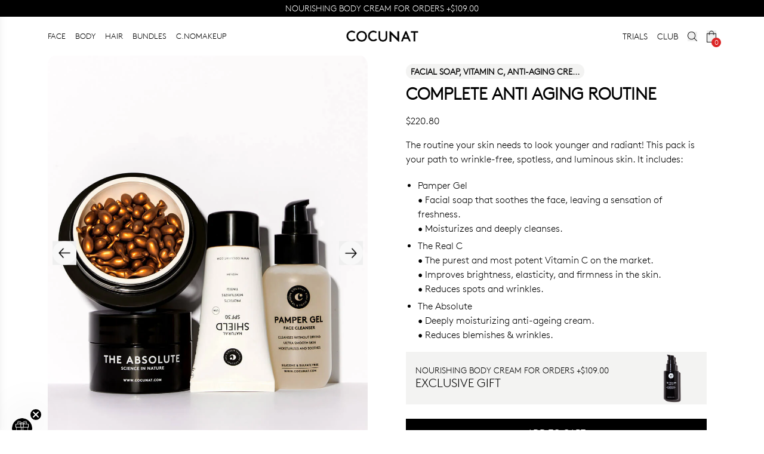

--- FILE ---
content_type: text/html
request_url: https://cocunat.com/en-us/products/total-skin-routine
body_size: 52911
content:
<!DOCTYPE html><html lang="en"> <head><meta charset="UTF-8"><meta name="viewport" content="width=device-width"><link rel="icon" type="image/png" href="https://secure.cocunat.com/cdn/shop/files/apple-icon-precomposed.png?crop=center&height=32&v=1666162372&width=32"><link rel="manifest" href="/site.webmanifest"><meta name="generator" content="Astro v4.16.7"><!-- Hreflang tags for international SEO --><link rel="alternate" hreflang="x-default" href="https://cocunat.com"><link rel="alternate" hreflang="en-af" href="https://cocunat.com/en-int/products/total-skin-routine"><link rel="alternate" hreflang="en-al" href="https://cocunat.com/en-int/products/total-skin-routine"><link rel="alternate" hreflang="en-dz" href="https://cocunat.com/en-int/products/total-skin-routine"><link rel="alternate" hreflang="en-as" href="https://cocunat.com/en-int/products/total-skin-routine"><link rel="alternate" hreflang="en-ad" href="https://cocunat.com/en-eu/products/total-skin-routine"><link rel="alternate" hreflang="en-ao" href="https://cocunat.com/en-int/products/total-skin-routine"><link rel="alternate" hreflang="en-ai" href="https://cocunat.com/en-int/products/total-skin-routine"><link rel="alternate" hreflang="en-aq" href="https://cocunat.com/en-int/products/total-skin-routine"><link rel="alternate" hreflang="en-ag" href="https://cocunat.com/en-int/products/total-skin-routine"><link rel="alternate" hreflang="es-ar" href="https://cocunat.com/es-int/products/total-skin-routine"><link rel="alternate" hreflang="en-am" href="https://cocunat.com/en-int/products/total-skin-routine"><link rel="alternate" hreflang="en-aw" href="https://cocunat.com/en-int/products/total-skin-routine"><link rel="alternate" hreflang="en-au" href="https://cocunat.com/en-au/products/total-skin-routine"><link rel="alternate" hreflang="en-at" href="https://cocunat.com/en-eu/products/total-skin-routine"><link rel="alternate" hreflang="en-az" href="https://cocunat.com/en-int/products/total-skin-routine"><link rel="alternate" hreflang="en-bs" href="https://cocunat.com/en-int/products/total-skin-routine"><link rel="alternate" hreflang="en-bh" href="https://cocunat.com/en-int/products/total-skin-routine"><link rel="alternate" hreflang="en-bd" href="https://cocunat.com/en-int/products/total-skin-routine"><link rel="alternate" hreflang="en-bb" href="https://cocunat.com/en-int/products/total-skin-routine"><link rel="alternate" hreflang="en-by" href="https://cocunat.com/en-int/products/total-skin-routine"><link rel="alternate" hreflang="en-be" href="https://cocunat.com/en-eu/products/total-skin-routine"><link rel="alternate" hreflang="en-bz" href="https://cocunat.com/en-int/products/total-skin-routine"><link rel="alternate" hreflang="en-bj" href="https://cocunat.com/en-int/products/total-skin-routine"><link rel="alternate" hreflang="en-bm" href="https://cocunat.com/en-int/products/total-skin-routine"><link rel="alternate" hreflang="en-bt" href="https://cocunat.com/en-int/products/total-skin-routine"><link rel="alternate" hreflang="es-bo" href="https://cocunat.com/es-int/products/total-skin-routine"><link rel="alternate" hreflang="en-bq" href="https://cocunat.com/en-int/products/total-skin-routine"><link rel="alternate" hreflang="en-ba" href="https://cocunat.com/en-int/products/total-skin-routine"><link rel="alternate" hreflang="en-bw" href="https://cocunat.com/en-int/products/total-skin-routine"><link rel="alternate" hreflang="en-bv" href="https://cocunat.com/en-int/products/total-skin-routine"><link rel="alternate" hreflang="en-br" href="https://cocunat.com/en-int/products/total-skin-routine"><link rel="alternate" hreflang="en-io" href="https://cocunat.com/en-int/products/total-skin-routine"><link rel="alternate" hreflang="en-bn" href="https://cocunat.com/en-int/products/total-skin-routine"><link rel="alternate" hreflang="en-bg" href="https://cocunat.com/en-int/products/total-skin-routine"><link rel="alternate" hreflang="en-bf" href="https://cocunat.com/en-int/products/total-skin-routine"><link rel="alternate" hreflang="en-bi" href="https://cocunat.com/en-int/products/total-skin-routine"><link rel="alternate" hreflang="en-cv" href="https://cocunat.com/en-int/products/total-skin-routine"><link rel="alternate" hreflang="en-kh" href="https://cocunat.com/en-int/products/total-skin-routine"><link rel="alternate" hreflang="en-cm" href="https://cocunat.com/en-int/products/total-skin-routine"><link rel="alternate" hreflang="en-ca" href="https://cocunat.com/en-ca/products/total-skin-routine"><link rel="alternate" hreflang="en-ky" href="https://cocunat.com/en-int/products/total-skin-routine"><link rel="alternate" hreflang="en-cf" href="https://cocunat.com/en-int/products/total-skin-routine"><link rel="alternate" hreflang="en-td" href="https://cocunat.com/en-int/products/total-skin-routine"><link rel="alternate" hreflang="en-cl" href="https://cocunat.com/en-int/products/total-skin-routine"><link rel="alternate" hreflang="en-cn" href="https://cocunat.com/en-int/products/total-skin-routine"><link rel="alternate" hreflang="en-cx" href="https://cocunat.com/en-int/products/total-skin-routine"><link rel="alternate" hreflang="en-cc" href="https://cocunat.com/en-int/products/total-skin-routine"><link rel="alternate" hreflang="es-co" href="https://cocunat.com/es-co/products/total-skin-routine"><link rel="alternate" hreflang="en-km" href="https://cocunat.com/en-int/products/total-skin-routine"><link rel="alternate" hreflang="en-cd" href="https://cocunat.com/en-int/products/total-skin-routine"><link rel="alternate" hreflang="en-cg" href="https://cocunat.com/en-int/products/total-skin-routine"><link rel="alternate" hreflang="en-ck" href="https://cocunat.com/en-int/products/total-skin-routine"><link rel="alternate" hreflang="en-cr" href="https://cocunat.com/en-int/products/total-skin-routine"><link rel="alternate" hreflang="en-hr" href="https://cocunat.com/en-eu/products/total-skin-routine"><link rel="alternate" hreflang="es-cu" href="https://cocunat.com/es-int/products/total-skin-routine"><link rel="alternate" hreflang="en-cw" href="https://cocunat.com/en-int/products/total-skin-routine"><link rel="alternate" hreflang="en-cy" href="https://cocunat.com/en-eu/products/total-skin-routine"><link rel="alternate" hreflang="en-cz" href="https://cocunat.com/en-cz/products/total-skin-routine"><link rel="alternate" hreflang="en-ci" href="https://cocunat.com/en-int/products/total-skin-routine"><link rel="alternate" hreflang="en-dk" href="https://cocunat.com/en-dk/products/total-skin-routine"><link rel="alternate" hreflang="en-dj" href="https://cocunat.com/en-int/products/total-skin-routine"><link rel="alternate" hreflang="en-dm" href="https://cocunat.com/en-int/products/total-skin-routine"><link rel="alternate" hreflang="en-do" href="https://cocunat.com/en-int/products/total-skin-routine"><link rel="alternate" hreflang="es-ec" href="https://cocunat.com/es-int/products/total-skin-routine"><link rel="alternate" hreflang="en-eg" href="https://cocunat.com/en-int/products/total-skin-routine"><link rel="alternate" hreflang="es-sv" href="https://cocunat.com/es-int/products/total-skin-routine"><link rel="alternate" hreflang="en-gq" href="https://cocunat.com/en-int/products/total-skin-routine"><link rel="alternate" hreflang="en-er" href="https://cocunat.com/en-int/products/total-skin-routine"><link rel="alternate" hreflang="en-ee" href="https://cocunat.com/en-eu/products/total-skin-routine"><link rel="alternate" hreflang="en-sz" href="https://cocunat.com/en-int/products/total-skin-routine"><link rel="alternate" hreflang="en-et" href="https://cocunat.com/en-int/products/total-skin-routine"><link rel="alternate" hreflang="en-fk" href="https://cocunat.com/en-int/products/total-skin-routine"><link rel="alternate" hreflang="en-fo" href="https://cocunat.com/en-int/products/total-skin-routine"><link rel="alternate" hreflang="en-fj" href="https://cocunat.com/en-int/products/total-skin-routine"><link rel="alternate" hreflang="en-fi" href="https://cocunat.com/en-eu/products/total-skin-routine"><link rel="alternate" hreflang="fr-fr" href="https://cocunat.com/fr-fr/products/total-skin-routine"><link rel="alternate" hreflang="en-gf" href="https://cocunat.com/en-int/products/total-skin-routine"><link rel="alternate" hreflang="en-pf" href="https://cocunat.com/en-int/products/total-skin-routine"><link rel="alternate" hreflang="en-tf" href="https://cocunat.com/en-int/products/total-skin-routine"><link rel="alternate" hreflang="en-ga" href="https://cocunat.com/en-int/products/total-skin-routine"><link rel="alternate" hreflang="en-gm" href="https://cocunat.com/en-int/products/total-skin-routine"><link rel="alternate" hreflang="en-ge" href="https://cocunat.com/en-int/products/total-skin-routine"><link rel="alternate" hreflang="de-de" href="https://cocunat.com/de-de/products/total-skin-routine"><link rel="alternate" hreflang="en-gh" href="https://cocunat.com/en-int/products/total-skin-routine"><link rel="alternate" hreflang="en-gi" href="https://cocunat.com/en-int/products/total-skin-routine"><link rel="alternate" hreflang="en-gr" href="https://cocunat.com/en-eu/products/total-skin-routine"><link rel="alternate" hreflang="en-gl" href="https://cocunat.com/en-int/products/total-skin-routine"><link rel="alternate" hreflang="en-gd" href="https://cocunat.com/en-int/products/total-skin-routine"><link rel="alternate" hreflang="en-gp" href="https://cocunat.com/en-int/products/total-skin-routine"><link rel="alternate" hreflang="en-gu" href="https://cocunat.com/en-int/products/total-skin-routine"><link rel="alternate" hreflang="en-gt" href="https://cocunat.com/en-int/products/total-skin-routine"><link rel="alternate" hreflang="en-gg" href="https://cocunat.com/en-int/products/total-skin-routine"><link rel="alternate" hreflang="en-gn" href="https://cocunat.com/en-int/products/total-skin-routine"><link rel="alternate" hreflang="en-gw" href="https://cocunat.com/en-int/products/total-skin-routine"><link rel="alternate" hreflang="en-gy" href="https://cocunat.com/en-int/products/total-skin-routine"><link rel="alternate" hreflang="en-ht" href="https://cocunat.com/en-int/products/total-skin-routine"><link rel="alternate" hreflang="en-hm" href="https://cocunat.com/en-int/products/total-skin-routine"><link rel="alternate" hreflang="en-va" href="https://cocunat.com/en-int/products/total-skin-routine"><link rel="alternate" hreflang="en-hn" href="https://cocunat.com/en-int/products/total-skin-routine"><link rel="alternate" hreflang="en-hk" href="https://cocunat.com/en-int/products/total-skin-routine"><link rel="alternate" hreflang="en-hu" href="https://cocunat.com/en-hu/products/total-skin-routine"><link rel="alternate" hreflang="en-is" href="https://cocunat.com/en-int/products/total-skin-routine"><link rel="alternate" hreflang="en-in" href="https://cocunat.com/en-int/products/total-skin-routine"><link rel="alternate" hreflang="en-id" href="https://cocunat.com/en-int/products/total-skin-routine"><link rel="alternate" hreflang="en-ir" href="https://cocunat.com/en-int/products/total-skin-routine"><link rel="alternate" hreflang="en-iq" href="https://cocunat.com/en-int/products/total-skin-routine"><link rel="alternate" hreflang="en-ie" href="https://cocunat.com/en-eu/products/total-skin-routine"><link rel="alternate" hreflang="en-im" href="https://cocunat.com/en-int/products/total-skin-routine"><link rel="alternate" hreflang="en-il" href="https://cocunat.com/en-il/products/total-skin-routine"><link rel="alternate" hreflang="it-it" href="https://cocunat.com/it-it/products/total-skin-routine"><link rel="alternate" hreflang="en-jm" href="https://cocunat.com/en-int/products/total-skin-routine"><link rel="alternate" hreflang="en-jp" href="https://cocunat.com/en-int/products/total-skin-routine"><link rel="alternate" hreflang="en-je" href="https://cocunat.com/en-int/products/total-skin-routine"><link rel="alternate" hreflang="en-jo" href="https://cocunat.com/en-int/products/total-skin-routine"><link rel="alternate" hreflang="en-kz" href="https://cocunat.com/en-int/products/total-skin-routine"><link rel="alternate" hreflang="en-ke" href="https://cocunat.com/en-int/products/total-skin-routine"><link rel="alternate" hreflang="en-ki" href="https://cocunat.com/en-int/products/total-skin-routine"><link rel="alternate" hreflang="en-kp" href="https://cocunat.com/en-int/products/total-skin-routine"><link rel="alternate" hreflang="en-kr" href="https://cocunat.com/en-int/products/total-skin-routine"><link rel="alternate" hreflang="en-kw" href="https://cocunat.com/en-int/products/total-skin-routine"><link rel="alternate" hreflang="en-kg" href="https://cocunat.com/en-int/products/total-skin-routine"><link rel="alternate" hreflang="en-la" href="https://cocunat.com/en-int/products/total-skin-routine"><link rel="alternate" hreflang="en-lv" href="https://cocunat.com/en-eu/products/total-skin-routine"><link rel="alternate" hreflang="en-lb" href="https://cocunat.com/en-int/products/total-skin-routine"><link rel="alternate" hreflang="en-ls" href="https://cocunat.com/en-int/products/total-skin-routine"><link rel="alternate" hreflang="en-lr" href="https://cocunat.com/en-int/products/total-skin-routine"><link rel="alternate" hreflang="en-ly" href="https://cocunat.com/en-int/products/total-skin-routine"><link rel="alternate" hreflang="en-li" href="https://cocunat.com/en-int/products/total-skin-routine"><link rel="alternate" hreflang="en-lt" href="https://cocunat.com/en-eu/products/total-skin-routine"><link rel="alternate" hreflang="en-lu" href="https://cocunat.com/en-eu/products/total-skin-routine"><link rel="alternate" hreflang="en-mo" href="https://cocunat.com/en-int/products/total-skin-routine"><link rel="alternate" hreflang="en-mg" href="https://cocunat.com/en-int/products/total-skin-routine"><link rel="alternate" hreflang="en-mw" href="https://cocunat.com/en-int/products/total-skin-routine"><link rel="alternate" hreflang="en-my" href="https://cocunat.com/en-int/products/total-skin-routine"><link rel="alternate" hreflang="en-mv" href="https://cocunat.com/en-int/products/total-skin-routine"><link rel="alternate" hreflang="en-ml" href="https://cocunat.com/en-int/products/total-skin-routine"><link rel="alternate" hreflang="en-mt" href="https://cocunat.com/en-eu/products/total-skin-routine"><link rel="alternate" hreflang="en-mh" href="https://cocunat.com/en-int/products/total-skin-routine"><link rel="alternate" hreflang="en-mq" href="https://cocunat.com/en-int/products/total-skin-routine"><link rel="alternate" hreflang="en-mr" href="https://cocunat.com/en-int/products/total-skin-routine"><link rel="alternate" hreflang="en-mu" href="https://cocunat.com/en-int/products/total-skin-routine"><link rel="alternate" hreflang="en-yt" href="https://cocunat.com/en-int/products/total-skin-routine"><link rel="alternate" hreflang="es-mx" href="https://cocunat.com/es-mx/products/total-skin-routine"><link rel="alternate" hreflang="en-fm" href="https://cocunat.com/en-int/products/total-skin-routine"><link rel="alternate" hreflang="en-md" href="https://cocunat.com/en-int/products/total-skin-routine"><link rel="alternate" hreflang="en-mc" href="https://cocunat.com/en-eu/products/total-skin-routine"><link rel="alternate" hreflang="en-mn" href="https://cocunat.com/en-int/products/total-skin-routine"><link rel="alternate" hreflang="en-me" href="https://cocunat.com/en-int/products/total-skin-routine"><link rel="alternate" hreflang="en-ms" href="https://cocunat.com/en-int/products/total-skin-routine"><link rel="alternate" hreflang="en-ma" href="https://cocunat.com/en-int/products/total-skin-routine"><link rel="alternate" hreflang="en-mz" href="https://cocunat.com/en-int/products/total-skin-routine"><link rel="alternate" hreflang="en-mm" href="https://cocunat.com/en-int/products/total-skin-routine"><link rel="alternate" hreflang="en-na" href="https://cocunat.com/en-int/products/total-skin-routine"><link rel="alternate" hreflang="en-nr" href="https://cocunat.com/en-int/products/total-skin-routine"><link rel="alternate" hreflang="en-np" href="https://cocunat.com/en-int/products/total-skin-routine"><link rel="alternate" hreflang="en-nl" href="https://cocunat.com/en-eu/products/total-skin-routine"><link rel="alternate" hreflang="en-nc" href="https://cocunat.com/en-int/products/total-skin-routine"><link rel="alternate" hreflang="en-nz" href="https://cocunat.com/en-nz/products/total-skin-routine"><link rel="alternate" hreflang="en-ni" href="https://cocunat.com/en-int/products/total-skin-routine"><link rel="alternate" hreflang="en-ne" href="https://cocunat.com/en-int/products/total-skin-routine"><link rel="alternate" hreflang="en-ng" href="https://cocunat.com/en-int/products/total-skin-routine"><link rel="alternate" hreflang="en-nu" href="https://cocunat.com/en-int/products/total-skin-routine"><link rel="alternate" hreflang="en-nf" href="https://cocunat.com/en-int/products/total-skin-routine"><link rel="alternate" hreflang="en-mp" href="https://cocunat.com/en-int/products/total-skin-routine"><link rel="alternate" hreflang="en-no" href="https://cocunat.com/en-no/products/total-skin-routine"><link rel="alternate" hreflang="en-om" href="https://cocunat.com/en-int/products/total-skin-routine"><link rel="alternate" hreflang="en-pk" href="https://cocunat.com/en-int/products/total-skin-routine"><link rel="alternate" hreflang="en-pw" href="https://cocunat.com/en-int/products/total-skin-routine"><link rel="alternate" hreflang="en-ps" href="https://cocunat.com/en-int/products/total-skin-routine"><link rel="alternate" hreflang="en-pa" href="https://cocunat.com/en-int/products/total-skin-routine"><link rel="alternate" hreflang="en-pg" href="https://cocunat.com/en-int/products/total-skin-routine"><link rel="alternate" hreflang="en-py" href="https://cocunat.com/en-PY/products/total-skin-routine"><link rel="alternate" hreflang="es-pe" href="https://cocunat.com/es-pe/products/total-skin-routine"><link rel="alternate" hreflang="en-ph" href="https://cocunat.com/en-ph/products/total-skin-routine"><link rel="alternate" hreflang="en-pn" href="https://cocunat.com/en-int/products/total-skin-routine"><link rel="alternate" hreflang="en-pl" href="https://cocunat.com/en-pl/products/total-skin-routine"><link rel="alternate" hreflang="en-pt" href="https://cocunat.com/en-eu/products/total-skin-routine"><link rel="alternate" hreflang="en-pr" href="https://cocunat.com/en-int/products/total-skin-routine"><link rel="alternate" hreflang="en-qa" href="https://cocunat.com/en-int/products/total-skin-routine"><link rel="alternate" hreflang="en-mk" href="https://cocunat.com/en-int/products/total-skin-routine"><link rel="alternate" hreflang="en-ro" href="https://cocunat.com/en-ro/products/total-skin-routine"><link rel="alternate" hreflang="en-ru" href="https://cocunat.com/en-int/products/total-skin-routine"><link rel="alternate" hreflang="en-rw" href="https://cocunat.com/en-int/products/total-skin-routine"><link rel="alternate" hreflang="en-re" href="https://cocunat.com/en-int/products/total-skin-routine"><link rel="alternate" hreflang="en-bl" href="https://cocunat.com/en-int/products/total-skin-routine"><link rel="alternate" hreflang="en-sh" href="https://cocunat.com/en-int/products/total-skin-routine"><link rel="alternate" hreflang="en-kn" href="https://cocunat.com/en-int/products/total-skin-routine"><link rel="alternate" hreflang="en-lc" href="https://cocunat.com/en-int/products/total-skin-routine"><link rel="alternate" hreflang="en-mf" href="https://cocunat.com/en-int/products/total-skin-routine"><link rel="alternate" hreflang="en-pm" href="https://cocunat.com/en-int/products/total-skin-routine"><link rel="alternate" hreflang="en-vc" href="https://cocunat.com/en-int/products/total-skin-routine"><link rel="alternate" hreflang="en-ws" href="https://cocunat.com/en-int/products/total-skin-routine"><link rel="alternate" hreflang="en-sm" href="https://cocunat.com/en-int/products/total-skin-routine"><link rel="alternate" hreflang="en-st" href="https://cocunat.com/en-int/products/total-skin-routine"><link rel="alternate" hreflang="en-sa" href="https://cocunat.com/en-sa/products/total-skin-routine"><link rel="alternate" hreflang="en-sn" href="https://cocunat.com/en-int/products/total-skin-routine"><link rel="alternate" hreflang="en-rs" href="https://cocunat.com/en-int/products/total-skin-routine"><link rel="alternate" hreflang="en-sc" href="https://cocunat.com/en-int/products/total-skin-routine"><link rel="alternate" hreflang="en-sl" href="https://cocunat.com/en-int/products/total-skin-routine"><link rel="alternate" hreflang="en-sg" href="https://cocunat.com/en-int/products/total-skin-routine"><link rel="alternate" hreflang="en-sx" href="https://cocunat.com/en-int/products/total-skin-routine"><link rel="alternate" hreflang="en-sk" href="https://cocunat.com/en-eu/products/total-skin-routine"><link rel="alternate" hreflang="en-si" href="https://cocunat.com/en-eu/products/total-skin-routine"><link rel="alternate" hreflang="en-sb" href="https://cocunat.com/en-int/products/total-skin-routine"><link rel="alternate" hreflang="en-so" href="https://cocunat.com/en-int/products/total-skin-routine"><link rel="alternate" hreflang="en-za" href="https://cocunat.com/en-int/products/total-skin-routine"><link rel="alternate" hreflang="en-gs" href="https://cocunat.com/en-int/products/total-skin-routine"><link rel="alternate" hreflang="en-ss" href="https://cocunat.com/en-int/products/total-skin-routine"><link rel="alternate" hreflang="es-es" href="https://cocunat.com/es-es/products/total-skin-routine"><link rel="alternate" hreflang="en-lk" href="https://cocunat.com/en-int/products/total-skin-routine"><link rel="alternate" hreflang="en-sd" href="https://cocunat.com/en-int/products/total-skin-routine"><link rel="alternate" hreflang="en-sr" href="https://cocunat.com/en-int/products/total-skin-routine"><link rel="alternate" hreflang="en-sj" href="https://cocunat.com/en-int/products/total-skin-routine"><link rel="alternate" hreflang="en-se" href="https://cocunat.com/en-se/products/total-skin-routine"><link rel="alternate" hreflang="en-ch" href="https://cocunat.com/en-ch/products/total-skin-routine"><link rel="alternate" hreflang="en-sy" href="https://cocunat.com/en-int/products/total-skin-routine"><link rel="alternate" hreflang="en-tw" href="https://cocunat.com/en-int/products/total-skin-routine"><link rel="alternate" hreflang="en-tj" href="https://cocunat.com/en-int/products/total-skin-routine"><link rel="alternate" hreflang="en-tz" href="https://cocunat.com/en-int/products/total-skin-routine"><link rel="alternate" hreflang="en-th" href="https://cocunat.com/en-int/products/total-skin-routine"><link rel="alternate" hreflang="en-tl" href="https://cocunat.com/en-int/products/total-skin-routine"><link rel="alternate" hreflang="en-tg" href="https://cocunat.com/en-int/products/total-skin-routine"><link rel="alternate" hreflang="en-tk" href="https://cocunat.com/en-int/products/total-skin-routine"><link rel="alternate" hreflang="en-to" href="https://cocunat.com/en-int/products/total-skin-routine"><link rel="alternate" hreflang="en-tt" href="https://cocunat.com/en-int/products/total-skin-routine"><link rel="alternate" hreflang="en-tn" href="https://cocunat.com/en-int/products/total-skin-routine"><link rel="alternate" hreflang="en-tr" href="https://cocunat.com/en-int/products/total-skin-routine"><link rel="alternate" hreflang="en-tm" href="https://cocunat.com/en-int/products/total-skin-routine"><link rel="alternate" hreflang="en-tc" href="https://cocunat.com/en-int/products/total-skin-routine"><link rel="alternate" hreflang="en-tv" href="https://cocunat.com/en-int/products/total-skin-routine"><link rel="alternate" hreflang="en-ug" href="https://cocunat.com/en-int/products/total-skin-routine"><link rel="alternate" hreflang="en-ua" href="https://cocunat.com/en-int/products/total-skin-routine"><link rel="alternate" hreflang="en-ae" href="https://cocunat.com/en-int/products/total-skin-routine"><link rel="alternate" hreflang="en-gb" href="https://cocunat.com/en-gb/products/total-skin-routine"><link rel="alternate" hreflang="en-um" href="https://cocunat.com/en-int/products/total-skin-routine"><link rel="alternate" hreflang="en-us" href="https://cocunat.com/en-us/products/total-skin-routine"><link rel="alternate" hreflang="en-uy" href="https://cocunat.com/en-int/products/total-skin-routine"><link rel="alternate" hreflang="en-uz" href="https://cocunat.com/en-int/products/total-skin-routine"><link rel="alternate" hreflang="en-vu" href="https://cocunat.com/en-int/products/total-skin-routine"><link rel="alternate" hreflang="es-ve" href="https://cocunat.com/es-int/products/total-skin-routine"><link rel="alternate" hreflang="en-vn" href="https://cocunat.com/en-int/products/total-skin-routine"><link rel="alternate" hreflang="en-vg" href="https://cocunat.com/en-int/products/total-skin-routine"><link rel="alternate" hreflang="en-vi" href="https://cocunat.com/en-int/products/total-skin-routine"><link rel="alternate" hreflang="en-wf" href="https://cocunat.com/en-int/products/total-skin-routine"><link rel="alternate" hreflang="en-eh" href="https://cocunat.com/en-int/products/total-skin-routine"><link rel="alternate" hreflang="en-ye" href="https://cocunat.com/en-int/products/total-skin-routine"><link rel="alternate" hreflang="en-zm" href="https://cocunat.com/en-int/products/total-skin-routine"><link rel="alternate" hreflang="en-zw" href="https://cocunat.com/en-int/products/total-skin-routine"><link rel="alternate" hreflang="en-ax" href="https://cocunat.com/en-int/products/total-skin-routine"><link rel="alternate" hreflang="en-xx" href="https://cocunat.com/en-int/products/total-skin-routine"><link rel="preconnect" href="https://fonts.googleapis.com"><link rel="preconnect" href="https://fonts.gstatic.com" crossorigin><link rel="preconnect" href="https://static-cache.cocunat.workers.dev"><link rel="preconnect" href="https://cdn-static.cocunat.com"><link rel="preload" href="https://static-cache.cocunat.workers.dev/?image=https%3A%2F%2Fglobal.cocunat.com%2Ffonts%2Flineto-brown-light.woff" as="font" type="font/woff" crossorigin><title>Complete Anti Aging Routine | Cocunat</title><link rel="canonical" href="https://cocunat.com/en-us/products/total-skin-routine"><meta name="description" content="Leading brand in toxic-free, vegan, and sustainable cosmetics, Cocunat offers premium skincare and haircare solutions. Discover cruelty-free, eco-friendly beauty products designed for healthier living and a better planet."><meta name="robots" content="index, follow"><meta property="og:title" content="Complete Anti Aging Routine | Cocunat"><meta property="og:type" content="website"><meta property="og:image" content="https://cdn.shopify.com/s/files/1/0619/1693/8405/files/RUTINASKINTOTAL__1.jpg?v=1704185788"><meta property="og:url" content="https://cocunat.com/en-us/products/total-skin-routine"><meta property="og:image:url" content="https://cdn.shopify.com/s/files/1/0619/1693/8405/files/RUTINASKINTOTAL__1.jpg?v=1704185788"><meta property="og:image:alt" content="Cocunat | Toxic-Free Cosmetics"><meta name="twitter:card" content="summary_large_image"><meta name="twitter:site" content="@cocunat"><meta name="twitter:creator" content="@cocunat"><link rel="preload" as="image" href="https://cdn.shopify.com/s/files/1/0619/1693/8405/files/RUTINASKINTOTAL__1.jpg?v=1704185788"><style>
      @font-face {
        font-family: 'CanelaItalic';
        src: url("https://cdn.shopify.com/s/files/1/0619/1693/8405/files/Canela-LightItalic.woff?v=1744013615");
        font-display: swap;
        font-weight: 400;
        font-style: normal;
      }
      @font-face {
        font-family: 'CanelaItalicBold';
        src: url("https://cdn.shopify.com/s/files/1/0633/1803/2557/files/Canela-RegularItalic-Trial.woff?v=1730906671") format('woff');
        font-display: swap;
        font-weight: normal;
        font-style: normal;
        -webkit-font-smoothing: antialiased;
        -moz-osx-font-smoothing: grayscale;
      }
      @font-face {
        font-family: "Brown-Bold";
        src: url("https://static-cache.cocunat.workers.dev/?image=https%3A%2F%2Fglobal.cocunat.com%2Ffonts%2Flineto-brown-bold.woff");
        font-display: swap;
        font-weight: 400;
        font-style: normal;
      }
      @font-face {
        font-family: "Brown-Regular";
        src: url("https://static-cache.cocunat.workers.dev/?image=https%3A%2F%2Fglobal.cocunat.com%2Ffonts%2Flineto-brown-pro-regular.woff");
        font-display: swap;
        font-weight: 400;
        font-style: normal;
      }
      @font-face {
        font-family: "Brown-Light";
        src: url("https://static-cache.cocunat.workers.dev/?image=https%3A%2F%2Fglobal.cocunat.com%2Ffonts%2Flineto-brown-light.woff");
        font-display: block;
        font-weight: 400;
        font-style: normal;
      }
      body {
        font-family: "Brown-Light", sans-serif;
      }
      b, strong {
        font-family: "Brown-Regular", sans-serif;
      }
    </style><script>(function(){const skins = [{"id":39,"code":"REBAJAS","created_at":"2026-01-02 12:45:56","updated_at":"2026-01-02 12:45:56","translation":{"id":142,"main_hero_title":"UP TO 30%","main_hero_top_title":"SALES","main_hero_description":"","main_hero_button_text":"BUY NOW","main_hero_button_link":"/collections/all-products","main_hero_image_desktop":"https://shopify-cdn.cocunat.com/shopify/b6c88d7a-4e44-4adc-b18f-fff6820783f0.jpg","main_hero_image_mobile":"https://shopify-cdn.cocunat.com/shopify/9743d32c-292c-4877-abe9-62657772cf99.jpg","main_hero2_title":"1 APPLICATION, +33.3% FIRMNESS","main_hero2_top_title":"CLINICAL BEAUTY FILLER","main_hero2_description":"<p></p>","main_hero2_button_text":"BUY NOW","main_hero2_button_link":"products/clinical-beauty-filler-duo","main_hero2_image_desktop":"https://shopify-cdn.cocunat.com/shopify/bf4a0507-89cf-4ab7-b91b-90037200ace4.jpg","main_hero2_image_mobile":"https://shopify-cdn.cocunat.com/shopify/c1ef66ef-888a-4562-8a8d-d941ac84dcf4.jpg","main_hero3_title":"THE CREAM THAT DEFIES TIME","main_hero3_top_title":"THE ABSOLUTE","main_hero3_description":"","main_hero3_button_text":"BUY NOW","main_hero3_button_link":"/products/the-absolute-rejuvenating-anti-ageing-cream","main_hero3_image_desktop":"https://shopify-cdn.cocunat.com/shopify/cbcd570b-898d-41f1-aaeb-3215b99f8202.jpg","main_hero3_image_mobile":"https://shopify-cdn.cocunat.com/shopify/98550c3d-9b8a-4595-afd7-fa220cb63041.jpg","announcement_title":"<p>NOURISHING BODY CREAM FOR ORDERS +[TIER2]</p>","announcement_link":"/collections/all-products","collections_hero_mobile":"https://shopify-cdn.cocunat.com/shopify/b8391987-b835-44c5-8780-2742263cab76.jpg","collections_hero_desktop":"https://shopify-cdn.cocunat.com/shopify/8b36b5c7-fe6b-4d42-a7ca-8364557626de.jpg","collections_banner1_title":"<p>GIFT</p>","collections_banner1_description":"<p>BODY CREAM FOR ORDERS +[TIER2]</p>","collections_banner1_button_text":"BUY","collections_banner1_button_link":"/collections/all-products","collections_banner1_image_desktop":"https://shopify-cdn.cocunat.com/shopify/cb051183-e9ad-4d94-8e77-b7e91ac82b6d.jpg","collections_banner1_image_mobile":"https://shopify-cdn.cocunat.com/shopify/0aa69547-445f-4b76-89c7-74080bcd3670.jpg","collections_banner2_title":"<p>CLUB</p>","collections_banner2_description":"<p>YOUR BEAUTY SUBSCRIPTION</p><p>from JUST [CLUB]/MONTH</p>","collections_banner2_button_text":"JOIN NOW","collections_banner2_button_link":"/club/","collections_banner2_image_desktop":"https://shopify-cdn.cocunat.com/shopify/7a3bda14-74ab-47b7-a84a-3ba5f8bbf378.jpg","collections_banner2_image_mobile":"https://shopify-cdn.cocunat.com/shopify/0df398e3-e5f5-463a-a1ac-7afb4c29c2fd.jpg","language":"en","skin_id":39,"collections_hero_top_title":"","collections_hero_title":"SALES ","collections_hero_description":"","home_banner_highlight_title":"COCUNAT CLUB","home_banner_highlight_top_title":"","home_banner_highlight_description":"<p>YOUR BEAUTY SUBSCRIPTION</p><p>from JUST [CLUB]/MONTH</p>","home_banner_highlight_button_text":"JOIN NOW ","home_banner_highlight_button_link":"/club/","home_banner_highlight_image_desktop":"https://shopify-cdn.cocunat.com/shopify/eb4fa4c9-b235-4892-8cb6-a9a020a50e04.jpg","home_banner_highlight_image_mobile":"https://shopify-cdn.cocunat.com/shopify/d8e6480e-884d-4737-8b89-436f802a2fb5.jpg","home_banner_highlight_font_color":"#000000","home_banner_highlight_position":"top","collections_banner2_font_color":"#000000","collections_banner1_font_color":"#ffffff","banner_pdp_title":"<p>NOURISHING BODY CREAM FOR ORDERS +[TIER2]</p>","banner_pdp_description":"<p>EXCLUSIVE GIFT</p>","banner_pdp_image":"https://shopify-cdn.cocunat.com/shopify/8d8a018a-4c83-4771-94c2-ba2195694432.png","banner_pdp_font_color":"#000000","main_hero_font_color":"#ffffff","main_hero2_font_color":"#ffffff","main_hero3_font_color":"#ffffff","terms_and_conditions":"","announcement_type":"default","announcement_deadline":"","announcement_title2":"","announcement_link2":"","collections_hero_font_color":"#fafafa"}}];
const marketData = {"countries":["US"],"currency":"USD","constants":{"clubPrice":64,"clubPricePlus":94,"clubPriceSupplement":134,"clubPricePremium":129,"freeShippingThreshold":87.99,"clubPricePerDay":2.13},"ui":{"clubPrice":"$64","clubPricePlus":"$94","clubPriceSupplement":"$134","clubPricePremium":"$129","freeShippingThreshold":"$87.99","clubPricePerDay":"$2.13"}};
const activePromos = {"12KJAVP3KU102":{"id":98,"code":"12KJAVP3KU102","exceptions":{"231":100,"260":100,"322":100,"53093":100,"53342":100,"ALIAS86003-01-04":52},"skin":null,"percentage":0,"stores":["","cocunat.myshopify.com"],"gifts":null},"12KJAVP3KU10202":{"id":101,"code":"12KJAVP3KU10202","exceptions":{"231":100,"260":100,"322":100,"53093":100,"53342":100,"ALIAS86003-02-04":58},"skin":null,"percentage":0,"stores":["","cocunat.myshopify.com"],"gifts":null},"68FVBNPED403":{"id":50,"code":"68FVBNPED403","exceptions":{"218":25,"231":100,"260":100,"322":100,"53093":100,"53342":100,"99004":25},"skin":null,"percentage":0,"stores":["cocunat-us.myshopify.com","cocunat.myshopify.com"],"gifts":[{"variant_id":292,"sku":"386","handle":"mini-the-cure-copy","tier":"TIER2"}]},"9FD13K1YMNQ2":{"id":100,"code":"9FD13K1YMNQ2","exceptions":{"53342":100,"ALIAS86003-01-02":39},"skin":null,"percentage":0,"stores":["","cocunat.myshopify.com"],"gifts":null},"9FD13K1YMNQ202":{"id":103,"code":"9FD13K1YMNQ202","exceptions":{"53342":100,"ALIAS86003-02-02":45},"skin":null,"percentage":0,"stores":["","cocunat.myshopify.com"],"gifts":null},"BEAUTY25":{"id":1,"code":"BEAUTY25","exceptions":{"136":25,"138":25,"139":20,"152":20,"153":30,"165":25,"169":25,"200":20,"201":20,"212":30,"215":40,"218":20,"219":20,"220":25,"233":30,"234":25,"237":20,"251":25,"252":40,"255":20,"276":25,"299":30,"301":30,"307":25,"308":30,"309":20,"310":30,"311":25,"324":30,"352":20,"360":25,"362":25,"417":25,"418":25,"427":20,"431":25,"23611":40,"23711":45,"23811":50,"51832":25,"51947":25,"51948":25,"51950":25,"51951":25,"51954":25,"51973":25,"52074":40,"53013":25,"53093":25,"53102":25,"53123":25,"53140":25,"53196":30,"53229":20,"53230":20,"53231":20,"53239":20,"53251":25,"53252":25,"53294":30,"53315":25,"53317":20,"53336":20,"53342":25,"53346":25,"53347":25},"skin":null,"percentage":0,"stores":["cocunat.myshopify.com"],"gifts":[{"variant_id":157,"sku":"141","handle":"mini-the-glow","tier":"TIER2"}]},"BEAUTY25MX":{"id":21,"code":"BEAUTY25MX","exceptions":{"15":69,"16":69,"17":69,"18":69,"19":69,"22":69,"23":69,"41":69,"136":0,"138":0,"139":0,"152":0,"153":20,"188":0,"200":0,"201":0,"205":67,"211":0,"212":20,"215":20,"218":0,"219":0,"220":0,"233":15,"234":0,"252":20,"255":0,"268":15,"269":15,"270":15,"271":15,"273":0,"276":0,"299":15,"301":15,"309":10,"310":20,"311":10,"324":20,"360":10,"417":20,"418":10,"427":0,"431":20,"439":15,"440":10,"441":10,"443":0,"23611":25,"23711":30,"23811":40,"51832":0,"51947":0,"51948":0,"51950":0,"51951":0,"51954":0,"51973":0,"52013":41,"52071":58,"52074":0,"53009":0,"53055":0,"53090":10,"53093":0,"53102":0,"53109":0,"53110":10,"53115":0,"53117":10,"53123":0,"53140":0,"53157":0,"53158":0,"53159":0,"53160":0,"53162":10,"53165":10,"53176":0,"53183":0,"53184":10,"53185":10,"53187":0,"53196":15,"53206":0,"53210":0,"53218":63,"53229":81,"53230":81,"53231":81,"53239":0,"53243":70,"53247":65,"53250":63,"53251":0,"53252":0,"53253":0,"53272":0,"53294":25,"53298":0,"53299":0,"53315":0,"53336":10,"53342":0,"53346":10,"53357":0},"skin":null,"percentage":0,"stores":["cocunat-mexico.myshopify.com"],"gifts":[{"variant_id":157,"sku":"141","handle":"mini-the-glow","tier":"TIER2"},{"variant_id":10,"sku":"53302","handle":"trial-treatment-en","tier":"TIER1"}]},"BODYCRO":{"id":2,"code":"BODYCRO","exceptions":{"17":30,"24":30,"25":30,"26":30,"27":30,"28":30,"29":30,"34":30,"41":30,"66":30,"136":20,"138":20,"139":30,"153":20,"165":15,"188":25,"200":30,"205":30,"211":30,"212":40,"215":20,"219":20,"233":30,"251":20,"252":30,"255":25,"299":20,"301":20,"308":20,"309":20,"310":20,"324":20,"360":30,"362":25,"363":25,"23611":40,"23711":45,"23811":50,"51832":15,"51947":15,"51948":15,"51954":15,"52013":15,"52071":30,"52074":30,"52075":15,"53093":15,"53115":20,"53117":15,"53123":20,"53140":20,"53165":20,"53184":20,"53185":25,"53196":30,"53206":25,"53210":15,"53218":30,"53229":30,"53230":30,"53231":30,"53234":30,"53241":30,"53242":30,"53243":30,"53244":30,"53245":30,"53250":30,"53251":15,"53252":25,"53253":20,"53270":20,"53294":35,"53315":30,"53317":30,"53336":30,"53342":15,"53357":30},"skin":null,"percentage":0,"stores":["cocunat.myshopify.com","cocunat-mexico.myshopify.com"],"gifts":[]},"BODYPOWER":{"id":82,"code":"BODYPOWER","exceptions":{"15":20,"16":20,"17":20,"18":20,"19":20,"22":20,"23":20,"24":20,"25":20,"26":20,"27":20,"28":20,"29":20,"34":20,"41":20,"66":20,"136":20,"138":25,"139":25,"152":15,"153":30,"165":15,"172":15,"188":15,"200":25,"201":15,"203":15,"204":15,"205":15,"206":20,"207":20,"211":25,"212":40,"215":30,"218":20,"219":15,"220":15,"233":30,"234":15,"252":30,"255":15,"268":15,"269":15,"270":15,"271":15,"273":20,"276":15,"299":30,"301":30,"307":20,"308":25,"309":20,"310":30,"311":20,"324":30,"358":15,"360":30,"362":30,"363":30,"417":30,"418":30,"23611":35,"23711":40,"23811":50,"51832":15,"51947":15,"51948":15,"51950":15,"51951":15,"51954":15,"51973":15,"52013":15,"52071":20,"52074":15,"52075":15,"53009":15,"53013":20,"53055":15,"53090":15,"53093":15,"53102":15,"53109":15,"53110":20,"53115":20,"53117":20,"53123":15,"53140":20,"53157":10,"53158":10,"53159":10,"53160":10,"53162":15,"53164":20,"53165":20,"53176":15,"53183":15,"53184":20,"53185":20,"53187":15,"53196":30,"53206":15,"53210":15,"53214":15,"53218":20,"53229":20,"53230":20,"53231":20,"53234":20,"53239":15,"53241":20,"53242":20,"53243":20,"53244":20,"53245":20,"53247":20,"53250":20,"53251":15,"53252":15,"53253":20,"53270":20,"53272":15,"53294":30,"53298":15,"53299":20,"53315":25,"53317":20,"53336":30,"53342":15,"53346":20,"53357":25,"77007":30,"77008":30,"77009":40},"skin":null,"percentage":0,"stores":["cocunat.myshopify.com"],"gifts":[{"variant_id":157,"sku":"141","handle":"mini-the-glow","tier":"TIER2"}]},"BODYPOWERMX":{"id":83,"code":"BODYPOWERMX","exceptions":{"136":20,"138":25,"139":25,"152":15,"153":30,"188":15,"211":25,"215":30,"219":15,"220":15,"224":20,"255":15,"266":30,"272":30,"273":20,"276":15,"280":40,"299":30,"301":30,"311":20,"324":30,"417":30,"418":30,"1001":20,"51832":15,"51950":15,"52013":15,"52074":15,"53009":15,"53055":15,"53090":15,"53093":15,"53102":15,"53109":15,"53110":20,"53115":20,"53117":20,"53123":15,"53140":20,"53157":10,"53158":10,"53159":10,"53160":10,"53162":15,"53164":20,"53176":15,"53182":15,"53185":20,"53196":30,"53206":15,"53210":15,"53239":15,"53251":15,"53252":15,"53253":20,"53270":20,"53272":15,"53299":20,"53340":30,"53342":15,"53346":20,"53357":25},"skin":null,"percentage":0,"stores":["cocunat-mexico.myshopify.com"],"gifts":[{"variant_id":157,"sku":"141","handle":"mini-the-glow","tier":"TIER2"}]},"CAPILAR30":{"id":3,"code":"CAPILAR30","exceptions":{"211":30,"52013":27,"53009":23,"53055":28,"53060":30,"53090":30,"53109":10,"53110":30,"53114":30,"53115":30,"53117":30,"53157":20,"53158":20,"53159":28,"53160":28,"53161":30,"53162":30,"53163":30,"53164":30,"53165":30,"53182":25,"53183":30,"53184":30,"53185":30,"53191":30,"53239":28,"53253":30,"53270":30,"53272":28,"53294":30,"53298":29,"53315":30},"skin":null,"percentage":0,"stores":["cocunat.myshopify.com"],"gifts":[{"variant_id":157,"sku":"141","handle":"mini-the-glow","tier":"TIER2"}]},"CBFAG1001":{"id":97,"code":"CBFAG1001","exceptions":{"231":100,"260":100,"322":100,"53093":100,"53342":100,"87001":50,"88001":50},"skin":null,"percentage":0,"stores":["","cocunat.myshopify.com"],"gifts":null},"CBFOP12ED403":{"id":80,"code":"CBFOP12ED403","exceptions":{"218":40,"231":100,"260":100,"322":100,"53093":100,"53342":100,"88004":40},"skin":null,"percentage":0,"stores":["cocunat-us.myshopify.com","cocunat.myshopify.com"],"gifts":[{"variant_id":292,"sku":"386","handle":"mini-the-cure-copy","tier":"TIER2"}]},"CBFOP12X976WNC":{"id":79,"code":"CBFOP12X976WNC","exceptions":{"218":28,"231":100,"322":100,"53093":100,"53342":100,"88003":28},"skin":null,"percentage":0,"stores":["cocunat-us.myshopify.com","cocunat.myshopify.com"],"gifts":null},"CBFOP12ZRG6":{"id":78,"code":"CBFOP12ZRG6","exceptions":{"218":9,"53342":100,"88001":34,"88002":10},"skin":null,"percentage":0,"stores":["cocunat-us.myshopify.com","cocunat.myshopify.com"],"gifts":[{"variant_id":292,"sku":"386","handle":"mini-the-cure-copy","tier":"TIER2"}]},"CBFOP1AA2AAY6P7":{"id":76,"code":"CBFOP1AA2AAY6P7","exceptions":{"99010":8},"skin":null,"percentage":0,"stores":["cocunat-us.myshopify.com","cocunat.myshopify.com"],"gifts":[{"variant_id":273,"sku":"358","handle":"gua-sha-sculptor","tier":"TIER1"}]},"CBFOP1AA3AAY6P7":{"id":75,"code":"CBFOP1AA3AAY6P7","exceptions":{"99011":18},"skin":null,"percentage":0,"stores":["cocunat-us.myshopify.com","cocunat.myshopify.com"],"gifts":[{"variant_id":9,"sku":"53093","handle":"micellar-water-3-in-1-toning-cleanser-200ml","tier":"TIER1"},{"variant_id":273,"sku":"358","handle":"gua-sha-sculptor","tier":"TIER1"}]},"CBFOP1AA4AAY6P7":{"id":74,"code":"CBFOP1AA4AAY6P7","exceptions":{"99012":37},"skin":null,"percentage":0,"stores":["cocunat-us.myshopify.com","cocunat.myshopify.com"],"gifts":[{"variant_id":9,"sku":"53093","handle":"micellar-water-3-in-1-toning-cleanser-200ml","tier":"TIER1"},{"variant_id":273,"sku":"358","handle":"gua-sha-sculptor","tier":"TIER1"},{"variant_id":240,"sku":"322","handle":"trial-skin-cycling","tier":"TIER1"}]},"CLUB":{"id":93,"code":"CLUB","exceptions":{"15":25,"16":25,"17":25,"18":25,"19":25,"22":25,"23":25,"24":25,"25":25,"26":25,"27":25,"28":25,"29":25,"34":25,"41":25,"66":25,"136":25,"138":25,"139":30,"152":20,"153":40,"165":20,"172":30,"188":20,"200":30,"201":20,"203":25,"204":25,"205":25,"206":30,"207":25,"211":30,"212":40,"215":50,"218":20,"219":25,"220":20,"233":30,"234":5,"252":40,"255":25,"268":25,"269":25,"270":25,"271":25,"273":20,"276":20,"299":30,"301":30,"307":30,"308":40,"309":25,"310":30,"311":25,"324":50,"358":5,"360":30,"362":40,"363":40,"417":30,"418":30,"431":40,"23611":35,"23711":40,"23811":50,"51832":15,"51947":20,"51948":20,"51950":20,"51951":20,"51954":20,"51973":20,"52013":25,"52071":25,"52074":30,"53009":20,"53013":20,"53055":20,"53090":25,"53093":15,"53102":20,"53109":20,"53110":25,"53115":30,"53117":25,"53123":20,"53140":30,"53157":15,"53158":20,"53159":15,"53160":20,"53162":25,"53164":25,"53165":30,"53176":20,"53183":20,"53184":25,"53185":25,"53187":10,"53196":30,"53206":20,"53210":20,"53214":20,"53218":25,"53229":30,"53230":30,"53231":30,"53234":25,"53239":20,"53241":25,"53242":25,"53243":25,"53244":25,"53245":25,"53247":25,"53250":25,"53251":20,"53252":20,"53253":30,"53270":30,"53272":20,"53294":50,"53298":20,"53299":20,"53315":30,"53317":25,"53336":30,"53342":15,"53346":20,"53357":30},"skin":null,"percentage":0,"stores":["","cocunat.myshopify.com"],"gifts":[{"variant_id":324,"sku":"20311","handle":"beauty-tan-serum-copy","tier":"TIER0"},{"variant_id":356,"sku":"520740","handle":"extraordinary-oil-copy","tier":"TIER3"}]},"CLUBOQKLC1":{"id":51,"code":"CLUBOQKLC1","exceptions":{"152":100,"188":100,"219":100,"220":100,"255":100,"276":100,"51832":100,"52074":100,"53093":100,"53102":100,"53110":100,"53117":100,"53123":100,"53176":100,"53183":100,"53206":100,"53210":100,"53230":100,"53239":100,"53251":100,"53252":100,"53299":100,"53342":100},"skin":null,"percentage":0,"stores":["cocunat.myshopify.com"],"gifts":[]},"COCUNATERS":{"id":106,"code":"COCUNATERS","exceptions":{},"skin":null,"percentage":0,"stores":["","cocunat.myshopify.com"],"gifts":null},"CONTENIDO20":{"id":66,"code":"CONTENIDO20","exceptions":{"17":20,"24":20,"25":20,"26":20,"27":20,"28":20,"29":20,"34":20,"41":20,"66":20,"136":20,"138":20,"139":20,"152":20,"153":20,"165":20,"169":20,"172":20,"188":20,"200":20,"201":20,"204":20,"205":20,"207":20,"211":20,"212":20,"215":20,"218":20,"219":20,"220":20,"233":20,"234":20,"251":20,"252":20,"255":20,"268":20,"269":20,"270":20,"271":20,"273":20,"276":20,"299":20,"301":20,"307":20,"308":20,"309":20,"310":20,"311":20,"324":20,"358":20,"360":20,"362":20,"363":20,"23611":40,"23711":45,"23811":50,"51832":20,"51947":20,"51948":20,"51950":20,"51951":20,"51954":20,"51973":20,"52013":20,"52071":20,"52074":20,"52075":20,"53009":20,"53013":20,"53055":20,"53090":20,"53093":20,"53102":20,"53109":20,"53110":20,"53115":20,"53117":20,"53123":20,"53140":20,"53157":20,"53158":20,"53159":20,"53160":20,"53162":20,"53164":20,"53165":20,"53176":20,"53183":20,"53184":20,"53185":20,"53187":20,"53196":20,"53206":20,"53210":20,"53214":20,"53218":20,"53229":20,"53230":20,"53231":20,"53234":20,"53239":20,"53241":20,"53242":20,"53243":20,"53244":20,"53245":20,"53247":20,"53250":20,"53251":20,"53252":20,"53253":20,"53270":20,"53272":20,"53294":20,"53298":20,"53299":20,"53315":20,"53317":20,"53336":20,"53342":20,"53346":20,"53347":20,"53357":20},"skin":null,"percentage":0,"stores":["cocunat.myshopify.com"],"gifts":[{"variant_id":157,"sku":"141","handle":"mini-the-glow","tier":"TIER2"}]},"CONTENIDO20MX":{"id":65,"code":"CONTENIDO20MX","exceptions":{"136":20,"138":20,"139":20,"152":20,"153":20,"188":20,"211":20,"212":20,"215":20,"219":20,"220":20,"224":20,"255":20,"266":20,"273":20,"276":20,"299":20,"301":20,"311":20,"324":20,"388":20,"417":20,"418":20,"51832":20,"51950":20,"52013":20,"52074":20,"53009":20,"53055":20,"53090":20,"53093":20,"53102":20,"53109":20,"53110":20,"53115":20,"53117":20,"53123":20,"53140":20,"53157":20,"53158":20,"53159":20,"53160":20,"53162":20,"53164":20,"53176":20,"53183":20,"53185":20,"53187":20,"53196":20,"53206":20,"53210":20,"53212":20,"53239":20,"53251":20,"53252":20,"53253":20,"53272":20,"53294":20,"53299":20,"53336":20,"53339":20,"53342":20,"53346":20,"53347":20,"53357":20},"skin":null,"percentage":0,"stores":["cocunat-mexico.myshopify.com"],"gifts":[{"variant_id":157,"sku":"141","handle":"mini-the-glow","tier":"TIER2"},{"variant_id":10,"sku":"53302","handle":"trial-treatment-en","tier":"TIER1"}]},"CORPORAL25":{"id":6,"code":"CORPORAL25","exceptions":{"136":20,"138":20,"139":20,"153":30,"172":25,"188":25,"204":25,"205":25,"207":25,"212":30,"215":40,"233":30,"252":40,"255":20,"299":30,"301":30,"307":25,"308":30,"309":20,"310":30,"311":20,"324":30,"352":20,"360":25,"362":25,"23611":40,"23711":45,"23811":50,"51973":25,"52074":40,"52075":25,"53013":25,"53140":20,"53176":25,"53196":30,"53206":25,"53210":25,"53214":25,"53218":25,"53229":20,"53230":20,"53231":20,"53239":20,"53294":30,"53299":25,"53315":20,"53317":20,"53336":25,"53357":25},"skin":null,"percentage":0,"stores":["cocunat.myshopify.com"],"gifts":[{"variant_id":157,"sku":"141","handle":"mini-the-glow","tier":"TIER2"}]},"CORPORAL25MX":{"id":23,"code":"CORPORAL25MX","exceptions":{"136":30,"138":30,"139":30,"152":25,"153":50,"188":25,"211":30,"212":50,"215":40,"219":25,"220":25,"224":30,"255":25,"273":25,"276":25,"299":30,"301":30,"311":30,"324":40,"417":40,"418":40,"427":15,"431":40,"441":30,"443":30,"51832":25,"51950":25,"52013":25,"52074":25,"53009":25,"53055":25,"53090":30,"53093":25,"53102":25,"53109":25,"53110":30,"53115":40,"53117":30,"53123":25,"53140":30,"53157":25,"53158":25,"53159":25,"53160":25,"53162":30,"53164":30,"53176":25,"53183":25,"53184":30,"53185":30,"53187":25,"53196":30,"53206":25,"53210":25,"53212":30,"53239":25,"53251":25,"53252":25,"53253":40,"53272":25,"53294":50,"53299":25,"53336":40,"53339":30,"53342":25,"53346":30,"53357":30},"skin":null,"percentage":0,"stores":["cocunat-mexico.myshopify.com"],"gifts":[{"variant_id":157,"sku":"141","handle":"mini-the-glow","tier":"TIER2"},{"variant_id":10,"sku":"53302","handle":"trial-treatment-en","tier":"TIER1"}]},"CROCODE":{"id":56,"code":"CROCODE","exceptions":{"15":25,"16":25,"17":25,"18":25,"19":25,"22":25,"23":25,"24":25,"25":25,"26":25,"27":25,"28":25,"29":25,"41":25,"66":25,"136":25,"138":25,"139":25,"152":25,"153":25,"165":25,"188":25,"200":25,"201":25,"203":25,"204":25,"205":25,"206":25,"207":25,"211":25,"212":40,"215":25,"218":25,"219":25,"220":25,"233":25,"234":25,"252":25,"255":25,"268":25,"269":25,"270":25,"271":25,"273":25,"276":25,"299":25,"301":25,"307":25,"308":25,"309":25,"310":25,"311":25,"324":25,"360":25,"362":25,"363":25,"371":25,"417":25,"418":25,"431":25,"23611":25,"23711":40,"23811":50,"51832":25,"51947":25,"51948":25,"51950":25,"51951":25,"51954":25,"51973":25,"52013":25,"52071":25,"52074":25,"53009":25,"53013":25,"53055":25,"53090":25,"53093":25,"53102":25,"53109":25,"53110":25,"53115":25,"53117":25,"53123":25,"53140":25,"53157":25,"53158":25,"53159":25,"53160":25,"53162":25,"53164":25,"53165":25,"53176":25,"53183":25,"53184":25,"53185":25,"53187":25,"53196":25,"53206":25,"53210":25,"53214":25,"53218":25,"53229":25,"53230":25,"53231":25,"53234":25,"53239":25,"53241":25,"53242":25,"53243":25,"53244":25,"53245":25,"53247":25,"53250":25,"53251":25,"53252":25,"53253":25,"53270":25,"53272":25,"53294":25,"53298":25,"53299":25,"53315":25,"53317":25,"53336":30,"53342":25,"53346":25,"53357":25},"skin":null,"percentage":0,"stores":["cocunat.myshopify.com"],"gifts":[]},"EVGOO20":{"id":7,"code":"EVGOO20","exceptions":{"15":69,"16":69,"17":69,"18":69,"19":69,"22":69,"23":69,"41":69,"136":0,"138":0,"139":0,"152":0,"153":20,"188":0,"200":0,"201":0,"205":67,"211":0,"212":20,"215":20,"218":0,"219":0,"220":0,"233":15,"234":0,"252":20,"255":0,"268":15,"269":15,"270":15,"271":15,"273":0,"276":0,"299":15,"301":15,"309":10,"310":20,"311":10,"324":20,"360":10,"417":20,"418":10,"427":0,"431":20,"439":15,"440":10,"441":10,"443":0,"23611":25,"23711":30,"23811":40,"51832":0,"51947":0,"51948":0,"51950":0,"51951":0,"51954":0,"51973":0,"52013":41,"52071":58,"52074":0,"53009":0,"53055":0,"53090":10,"53093":0,"53102":0,"53109":0,"53110":10,"53115":0,"53117":10,"53123":0,"53140":0,"53157":0,"53158":0,"53159":0,"53160":0,"53162":10,"53165":10,"53176":0,"53183":0,"53184":10,"53185":10,"53187":0,"53196":15,"53206":0,"53210":0,"53218":63,"53229":81,"53230":81,"53231":81,"53239":0,"53243":70,"53247":65,"53250":63,"53251":0,"53252":0,"53253":0,"53272":0,"53294":25,"53298":0,"53299":0,"53315":0,"53336":10,"53342":0,"53346":10,"53357":0},"skin":null,"percentage":0,"stores":["cocunat.myshopify.com"],"gifts":[{"variant_id":157,"sku":"141","handle":"mini-the-glow","tier":"TIER2"}]},"FLASHMX":{"id":89,"code":"FLASHMX","exceptions":{"136":30,"138":30,"139":30,"152":30,"153":30,"188":30,"211":30,"212":30,"215":30,"219":30,"220":30,"224":30,"255":30,"266":30,"273":30,"276":30,"299":30,"301":30,"311":30,"324":30,"388":30,"417":30,"418":30,"51832":30,"51950":30,"52013":30,"52074":30,"53009":30,"53055":30,"53090":30,"53093":30,"53102":30,"53109":30,"53110":30,"53115":30,"53117":30,"53123":30,"53140":30,"53157":30,"53158":30,"53159":30,"53160":30,"53162":30,"53164":30,"53176":30,"53183":30,"53185":30,"53187":30,"53196":30,"53206":30,"53210":30,"53212":30,"53239":30,"53251":30,"53252":30,"53253":30,"53272":30,"53294":30,"53299":30,"53336":30,"53339":30,"53342":30,"53346":30,"53347":30,"53357":30},"skin":null,"percentage":0,"stores":["","cocunat-mexico.myshopify.com"],"gifts":[]},"FLASHRETENTION":{"id":88,"code":"FLASHRETENTION","exceptions":{"15":69,"16":69,"17":69,"18":69,"19":69,"22":69,"23":69,"41":69,"136":0,"138":0,"139":0,"152":0,"153":20,"188":0,"200":0,"201":0,"205":67,"211":0,"212":20,"215":20,"218":0,"219":0,"220":0,"233":15,"234":0,"252":20,"255":0,"268":15,"269":15,"270":15,"271":15,"273":0,"276":0,"299":15,"301":15,"309":10,"310":20,"311":10,"324":20,"360":10,"417":20,"418":10,"427":0,"431":20,"439":15,"440":10,"441":10,"443":0,"23611":25,"23711":30,"23811":40,"51832":0,"51947":0,"51948":0,"51950":0,"51951":0,"51954":0,"51973":0,"52013":41,"52071":58,"52074":0,"53009":0,"53055":0,"53090":10,"53093":0,"53102":0,"53109":0,"53110":10,"53115":0,"53117":10,"53123":0,"53140":0,"53157":0,"53158":0,"53159":0,"53160":0,"53162":10,"53165":10,"53176":0,"53183":0,"53184":10,"53185":10,"53187":0,"53196":15,"53206":0,"53210":0,"53218":63,"53229":81,"53230":81,"53231":81,"53239":0,"53243":70,"53247":65,"53250":63,"53251":0,"53252":0,"53253":0,"53272":0,"53294":25,"53298":0,"53299":0,"53315":0,"53336":10,"53342":0,"53346":10,"53357":0},"skin":null,"percentage":0,"stores":["","cocunat.myshopify.com"],"gifts":[{"variant_id":157,"sku":"141","handle":"mini-the-glow","tier":"TIER2"}]},"FLASHRETENTIONMX":{"id":87,"code":"FLASHRETENTIONMX","exceptions":{"136":15,"138":15,"139":10,"152":0,"153":25,"188":0,"211":25,"212":25,"215":20,"219":0,"220":0,"224":15,"255":0,"273":0,"276":0,"299":20,"301":20,"311":10,"324":25,"417":25,"418":20,"427":0,"431":25,"441":25,"51832":0,"51950":0,"52013":25,"52074":10,"53009":25,"53055":25,"53090":25,"53093":0,"53102":0,"53109":25,"53110":25,"53115":25,"53117":25,"53123":0,"53140":20,"53157":25,"53158":25,"53159":25,"53160":25,"53162":25,"53164":25,"53165":25,"53176":0,"53183":25,"53184":25,"53185":25,"53187":25,"53196":20,"53206":0,"53210":0,"53212":10,"53239":25,"53251":0,"53252":0,"53253":25,"53272":25,"53294":30,"53299":0,"53336":20,"53339":10,"53342":0,"53346":10,"53357":15},"skin":null,"percentage":0,"stores":["","cocunat-mexico.myshopify.com"],"gifts":[]},"H3R9W6N2T8V5":{"id":60,"code":"H3R9W6N2T8V5","exceptions":{"99008":25},"skin":null,"percentage":0,"stores":["cocunat-us.myshopify.com","cocunat.myshopify.com"],"gifts":[{"variant_id":9,"sku":"53093","handle":"micellar-water-3-in-1-toning-cleanser-200ml","tier":"TIER1"},{"variant_id":43,"sku":"53251","handle":"eye-contour-bags-and-dark-circles-new","tier":"TIER1"},{"variant_id":155,"sku":"140","handle":"mini-the-cure","tier":"TIER1"}]},"HAIR25":{"id":8,"code":"HAIR25","exceptions":{"136":20,"138":20,"139":20,"153":30,"211":25,"212":30,"215":40,"233":30,"252":40,"255":20,"268":25,"269":25,"270":25,"271":25,"299":30,"301":30,"307":25,"308":30,"309":25,"310":30,"311":20,"324":30,"352":20,"360":25,"362":25,"363":25,"23611":40,"23711":45,"23811":50,"52013":25,"52074":40,"53009":25,"53013":25,"53055":25,"53090":25,"53109":25,"53110":25,"53115":25,"53117":25,"53140":20,"53157":25,"53158":25,"53159":25,"53160":25,"53162":25,"53164":25,"53183":25,"53184":25,"53185":25,"53187":25,"53196":30,"53229":20,"53230":20,"53231":20,"53239":25,"53253":25,"53270":25,"53272":25,"53294":30,"53298":25,"53315":25,"53317":20,"53336":20},"skin":null,"percentage":0,"stores":["cocunat.myshopify.com"],"gifts":[{"variant_id":157,"sku":"141","handle":"mini-the-glow","tier":"TIER2"}]},"HAIR25MX":{"id":22,"code":"HAIR25MX","exceptions":{"136":30,"138":30,"139":30,"152":25,"153":50,"188":25,"211":30,"212":50,"215":40,"219":25,"220":25,"224":30,"255":25,"273":25,"276":25,"299":30,"301":30,"311":30,"324":40,"417":40,"418":40,"427":15,"431":40,"441":30,"443":30,"51832":25,"51950":25,"52013":25,"52074":25,"53009":25,"53055":25,"53090":30,"53093":25,"53102":25,"53109":25,"53110":30,"53115":40,"53117":30,"53123":25,"53140":30,"53157":25,"53158":25,"53159":25,"53160":25,"53162":30,"53164":30,"53176":25,"53183":25,"53184":30,"53185":30,"53187":25,"53196":30,"53206":25,"53210":25,"53212":30,"53239":25,"53251":25,"53252":25,"53253":40,"53272":25,"53294":50,"53299":25,"53336":40,"53339":30,"53342":25,"53346":30,"53357":30},"skin":null,"percentage":0,"stores":["cocunat-mexico.myshopify.com"],"gifts":[{"variant_id":157,"sku":"141","handle":"mini-the-glow","tier":"TIER2"},{"variant_id":10,"sku":"53302","handle":"trial-treatment-en","tier":"TIER1"}]},"K9X4M2P8L5Q3":{"id":59,"code":"K9X4M2P8L5Q3","exceptions":{"99007":18},"skin":null,"percentage":0,"stores":["cocunat-us.myshopify.com","cocunat.myshopify.com"],"gifts":[{"variant_id":9,"sku":"53093","handle":"micellar-water-3-in-1-toning-cleanser-200ml","tier":"TIER1"},{"variant_id":43,"sku":"53251","handle":"eye-contour-bags-and-dark-circles-new","tier":"TIER1"}]},"MARCOSA":{"id":14,"code":"MARCOSA","exceptions":{"15":20,"16":20,"17":20,"18":20,"19":20,"22":20,"23":20,"24":20,"25":20,"26":20,"27":20,"28":20,"29":20,"34":20,"41":20,"66":20,"136":20,"138":25,"139":25,"152":15,"153":30,"165":15,"172":15,"188":15,"200":25,"201":15,"203":15,"204":15,"205":15,"206":20,"207":20,"211":25,"212":40,"215":30,"218":20,"219":15,"220":15,"233":30,"234":15,"252":30,"255":15,"268":15,"269":15,"270":15,"271":15,"273":20,"276":15,"299":30,"301":30,"307":20,"308":25,"309":20,"310":30,"311":20,"324":30,"358":15,"360":30,"362":30,"363":30,"417":30,"418":30,"23611":35,"23711":40,"23811":50,"51832":15,"51947":15,"51948":15,"51950":15,"51951":15,"51954":15,"51973":15,"52013":15,"52071":20,"52074":15,"52075":15,"53009":15,"53013":20,"53055":15,"53090":15,"53093":15,"53102":15,"53109":15,"53110":20,"53115":20,"53117":20,"53123":15,"53140":20,"53157":10,"53158":10,"53159":10,"53160":10,"53162":15,"53164":20,"53165":20,"53176":15,"53183":15,"53184":20,"53185":20,"53187":15,"53196":30,"53206":15,"53210":15,"53214":15,"53218":20,"53229":20,"53230":20,"53231":20,"53234":20,"53239":15,"53241":20,"53242":20,"53243":20,"53244":20,"53245":20,"53247":20,"53250":20,"53251":15,"53252":15,"53253":20,"53270":20,"53272":15,"53294":30,"53298":15,"53299":20,"53315":25,"53317":20,"53336":30,"53342":15,"53346":20,"53357":25,"77007":30,"77008":30,"77009":40},"skin":null,"percentage":0,"stores":["cocunat.myshopify.com","cocunat-mexico.myshopify.com"],"gifts":[{"variant_id":151,"sku":"139","handle":"the-real-c","tier":"TIER4"},{"variant_id":179,"sku":"201","handle":"doy-pack-the-real-c-30-days","tier":"TIER2"},{"variant_id":358,"sku":"438","handle":"trial-clinical-exosomes-1","tier":"TIER0"}]},"NEPO":{"id":47,"code":"NEPO","exceptions":{"15":69,"16":69,"17":69,"18":69,"19":69,"22":69,"23":69,"41":69,"136":0,"138":0,"139":0,"152":0,"153":20,"188":0,"200":0,"201":0,"205":67,"211":0,"212":20,"215":20,"218":0,"219":0,"220":0,"233":15,"234":0,"252":20,"255":0,"268":15,"269":15,"270":15,"271":15,"273":0,"276":0,"299":15,"301":15,"309":10,"310":20,"311":10,"324":20,"360":10,"417":20,"418":10,"427":0,"431":20,"439":15,"440":10,"441":10,"443":0,"23611":25,"23711":30,"23811":40,"51832":0,"51947":0,"51948":0,"51950":0,"51951":0,"51954":0,"51973":0,"52013":41,"52071":58,"52074":0,"53009":0,"53055":0,"53090":10,"53093":0,"53102":0,"53109":0,"53110":10,"53115":0,"53117":10,"53123":0,"53140":0,"53157":0,"53158":0,"53159":0,"53160":0,"53162":10,"53165":10,"53176":0,"53183":0,"53184":10,"53185":10,"53187":0,"53196":15,"53206":0,"53210":0,"53218":63,"53229":81,"53230":81,"53231":81,"53239":0,"53243":70,"53247":65,"53250":63,"53251":0,"53252":0,"53253":0,"53272":0,"53294":25,"53298":0,"53299":0,"53315":0,"53336":10,"53342":0,"53346":10,"53357":0},"skin":null,"percentage":0,"stores":["cocunat.myshopify.com"],"gifts":[{"variant_id":157,"sku":"141","handle":"mini-the-glow","tier":"TIER2"}]},"NEPOES":{"id":77,"code":"NEPOES","exceptions":{"15":69,"16":69,"17":69,"18":69,"19":69,"22":69,"23":69,"41":69,"136":0,"138":0,"139":0,"152":0,"153":20,"188":0,"200":0,"201":0,"205":67,"211":0,"212":20,"215":20,"218":0,"219":0,"220":0,"233":15,"234":0,"252":20,"255":0,"268":15,"269":15,"270":15,"271":15,"273":0,"276":0,"299":15,"301":15,"309":10,"310":20,"311":10,"324":20,"360":10,"417":20,"418":10,"427":0,"431":20,"439":15,"440":10,"441":10,"443":0,"23611":25,"23711":30,"23811":40,"51832":0,"51947":0,"51948":0,"51950":0,"51951":0,"51954":0,"51973":0,"52013":41,"52071":58,"52074":0,"53009":0,"53055":0,"53090":10,"53093":0,"53102":0,"53109":0,"53110":10,"53115":0,"53117":10,"53123":0,"53140":0,"53157":0,"53158":0,"53159":0,"53160":0,"53162":10,"53165":10,"53176":0,"53183":0,"53184":10,"53185":10,"53187":0,"53196":15,"53206":0,"53210":0,"53218":63,"53229":81,"53230":81,"53231":81,"53239":0,"53243":70,"53247":65,"53250":63,"53251":0,"53252":0,"53253":0,"53272":0,"53294":25,"53298":0,"53299":0,"53315":0,"53336":10,"53342":0,"53346":10,"53357":0},"skin":null,"percentage":0,"stores":["cocunat.myshopify.com"],"gifts":[{"variant_id":157,"sku":"141","handle":"mini-the-glow","tier":"TIER2"}]},"NEWLEADS20":{"id":9,"code":"NEWLEADS20","exceptions":{"17":20,"24":20,"25":20,"26":20,"27":20,"28":20,"29":20,"34":20,"41":20,"66":20,"136":20,"138":20,"139":20,"152":20,"153":20,"165":20,"169":20,"172":20,"188":20,"200":20,"201":20,"204":20,"205":20,"207":20,"211":20,"212":20,"215":20,"218":20,"219":20,"220":20,"233":20,"234":20,"251":20,"252":20,"255":20,"268":20,"269":20,"270":20,"271":20,"273":20,"276":20,"299":20,"301":20,"307":20,"308":20,"309":20,"310":20,"311":20,"324":20,"358":20,"360":20,"362":20,"363":20,"417":20,"418":20,"427":20,"431":20,"439":20,"440":20,"441":20,"23611":40,"23711":45,"23811":50,"51832":20,"51947":20,"51948":20,"51950":20,"51951":20,"51954":20,"51973":20,"52013":20,"52071":20,"52074":20,"52075":20,"53009":20,"53013":20,"53055":20,"53090":20,"53093":20,"53102":20,"53109":20,"53110":20,"53115":20,"53117":20,"53123":20,"53140":20,"53157":20,"53158":20,"53159":20,"53160":20,"53162":20,"53164":20,"53165":20,"53176":20,"53183":20,"53184":20,"53185":20,"53187":20,"53196":20,"53206":20,"53210":20,"53214":20,"53218":20,"53229":20,"53230":20,"53231":20,"53234":20,"53239":20,"53241":20,"53242":20,"53243":20,"53244":20,"53245":20,"53247":20,"53250":20,"53251":20,"53252":20,"53253":20,"53270":20,"53272":20,"53294":20,"53298":20,"53299":20,"53315":20,"53317":20,"53336":20,"53342":20,"53346":20,"53347":20,"53357":20},"skin":null,"percentage":0,"stores":["cocunat.myshopify.com"],"gifts":[{"variant_id":157,"sku":"141","handle":"mini-the-glow","tier":"TIER2"}]},"NEWLEADS20MX":{"id":26,"code":"NEWLEADS20MX","exceptions":{"136":20,"138":20,"139":20,"152":20,"153":20,"188":20,"211":20,"212":20,"215":20,"219":20,"220":20,"224":20,"255":20,"266":20,"273":20,"276":20,"299":20,"301":20,"311":20,"324":20,"388":20,"417":20,"418":20,"51832":20,"51950":20,"52013":20,"52074":20,"53009":20,"53055":20,"53090":20,"53093":20,"53102":20,"53109":20,"53110":20,"53115":20,"53117":20,"53123":20,"53140":20,"53157":20,"53158":20,"53159":20,"53160":20,"53162":20,"53164":20,"53176":20,"53183":20,"53185":20,"53187":20,"53196":20,"53206":20,"53210":20,"53212":20,"53239":20,"53251":20,"53252":20,"53253":20,"53272":20,"53294":20,"53299":20,"53336":20,"53339":20,"53342":20,"53346":20,"53347":20,"53357":20},"skin":null,"percentage":0,"stores":["cocunat-mexico.myshopify.com"],"gifts":[{"variant_id":157,"sku":"141","handle":"mini-the-glow","tier":"TIER2"},{"variant_id":10,"sku":"53302","handle":"trial-treatment-en","tier":"TIER1"}]},"OPEN":{"id":10,"code":"OPEN","exceptions":{"15":69,"16":69,"17":69,"18":69,"19":69,"22":69,"23":69,"41":69,"136":25,"138":25,"139":20,"152":0,"153":30,"188":0,"200":20,"201":0,"205":67,"211":25,"212":30,"215":30,"218":0,"219":0,"220":0,"233":20,"234":0,"252":30,"255":0,"268":15,"269":15,"270":15,"271":15,"273":0,"276":0,"299":30,"301":30,"309":20,"310":25,"311":20,"324":30,"360":20,"417":25,"418":25,"427":0,"431":30,"439":25,"440":25,"441":25,"443":25,"23611":30,"23711":35,"23811":40,"51832":0,"51947":0,"51948":0,"51950":0,"51951":0,"51954":0,"51973":0,"52013":41,"52071":58,"52074":20,"53009":15,"53055":20,"53090":15,"53093":0,"53102":0,"53109":15,"53110":15,"53115":25,"53117":20,"53123":0,"53140":25,"53157":0,"53158":0,"53159":0,"53160":0,"53162":15,"53165":20,"53176":0,"53183":20,"53184":20,"53185":20,"53187":0,"53196":30,"53206":0,"53210":0,"53218":63,"53229":81,"53230":81,"53231":81,"53239":20,"53243":70,"53247":65,"53250":63,"53251":0,"53252":0,"53253":30,"53272":15,"53294":40,"53298":0,"53299":0,"53315":25,"53336":20,"53342":0,"53346":15,"53357":25},"skin":null,"percentage":0,"stores":["cocunat.myshopify.com"],"gifts":[{"variant_id":157,"sku":"141","handle":"mini-the-glow","tier":"TIER2"}]},"OPENMX":{"id":84,"code":"OPENMX","exceptions":{"136":0,"138":0,"139":0,"152":0,"153":20,"188":0,"211":0,"212":20,"215":20,"219":0,"220":0,"224":0,"255":0,"273":0,"276":0,"299":15,"301":15,"311":10,"324":20,"417":20,"418":10,"427":0,"431":20,"441":10,"443":0,"51832":0,"51950":0,"52013":0,"52074":0,"53009":0,"53055":0,"53090":10,"53093":0,"53102":0,"53109":0,"53110":10,"53115":0,"53117":10,"53123":0,"53140":0,"53157":0,"53158":0,"53159":0,"53160":0,"53162":10,"53176":0,"53183":0,"53184":10,"53185":10,"53187":0,"53196":15,"53206":0,"53210":0,"53212":0,"53239":0,"53251":0,"53252":0,"53253":0,"53272":0,"53294":25,"53299":0,"53336":10,"53339":0,"53342":0,"53346":10,"53357":0},"skin":null,"percentage":0,"stores":["cocunat-mexico.myshopify.com"],"gifts":[{"variant_id":157,"sku":"141","handle":"mini-the-glow","tier":"TIER2"},{"variant_id":10,"sku":"53302","handle":"trial-treatment-en","tier":"TIER1"}]},"OPENROW":{"id":81,"code":"OPENROW","exceptions":{"15":69,"16":69,"17":69,"18":69,"19":69,"22":69,"23":69,"41":69,"136":0,"138":0,"139":0,"152":0,"153":20,"188":0,"200":0,"201":0,"205":67,"211":0,"212":20,"215":20,"218":0,"219":0,"220":0,"233":15,"234":0,"252":20,"255":0,"268":15,"269":15,"270":15,"271":15,"273":0,"276":0,"299":15,"301":15,"309":10,"310":20,"311":10,"324":20,"360":10,"417":20,"418":10,"427":0,"431":20,"439":15,"440":10,"441":10,"443":0,"23611":25,"23711":30,"23811":40,"51832":0,"51947":0,"51948":0,"51950":0,"51951":0,"51954":0,"51973":0,"52013":41,"52071":58,"52074":0,"53009":0,"53055":0,"53090":10,"53093":0,"53102":0,"53109":0,"53110":10,"53115":0,"53117":10,"53123":0,"53140":0,"53157":0,"53158":0,"53159":0,"53160":0,"53162":10,"53165":10,"53176":0,"53183":0,"53184":10,"53185":10,"53187":0,"53196":15,"53206":0,"53210":0,"53218":63,"53229":81,"53230":81,"53231":81,"53239":0,"53243":70,"53247":65,"53250":63,"53251":0,"53252":0,"53253":0,"53272":0,"53294":25,"53298":0,"53299":0,"53315":0,"53336":10,"53342":0,"53346":10,"53357":0},"skin":null,"percentage":0,"stores":["cocunat.myshopify.com"],"gifts":[{"variant_id":157,"sku":"141","handle":"mini-the-glow","tier":"TIER2"}]},"OPENUS":{"id":64,"code":"OPENUS","exceptions":{"15":69,"16":69,"17":69,"18":69,"19":69,"22":69,"23":69,"41":69,"136":0,"138":0,"139":0,"152":0,"153":20,"188":0,"200":0,"201":0,"205":67,"211":0,"212":20,"215":20,"218":0,"219":0,"220":0,"233":15,"234":0,"252":20,"255":0,"268":15,"269":15,"270":15,"271":15,"273":0,"276":0,"299":15,"301":15,"309":10,"310":20,"311":10,"324":20,"360":10,"417":20,"418":10,"427":0,"431":20,"439":15,"440":10,"441":10,"443":0,"23611":25,"23711":30,"23811":40,"51832":0,"51947":0,"51948":0,"51950":0,"51951":0,"51954":0,"51973":0,"52013":41,"52071":58,"52074":0,"53009":0,"53055":0,"53090":10,"53093":0,"53102":0,"53109":0,"53110":10,"53115":0,"53117":10,"53123":0,"53140":0,"53157":0,"53158":0,"53159":0,"53160":0,"53162":10,"53165":10,"53176":0,"53183":0,"53184":10,"53185":10,"53187":0,"53196":15,"53206":0,"53210":0,"53218":63,"53229":81,"53230":81,"53231":81,"53239":0,"53243":70,"53247":65,"53250":63,"53251":0,"53252":0,"53253":0,"53272":0,"53294":25,"53298":0,"53299":0,"53315":0,"53336":10,"53342":0,"53346":10,"53357":0},"skin":null,"percentage":0,"stores":["cocunat.myshopify.com"],"gifts":[{"variant_id":157,"sku":"141","handle":"mini-the-glow","tier":"TIER2"}]},"PQHVHX976WNC":{"id":69,"code":"PQHVHX976WNC","exceptions":{"218":25,"231":100,"322":100,"53093":100,"53342":100,"99003":17},"skin":null,"percentage":0,"stores":["cocunat-us.myshopify.com","cocunat.myshopify.com"],"gifts":null},"PRIMERASEGUNDA20":{"id":71,"code":"PRIMERASEGUNDA20","exceptions":{"17":20,"24":20,"25":20,"26":20,"27":20,"28":20,"29":20,"34":20,"41":20,"66":20,"136":20,"138":20,"139":20,"152":20,"153":20,"165":20,"169":20,"172":20,"188":20,"200":20,"201":20,"204":20,"205":20,"207":20,"211":20,"212":20,"215":20,"218":20,"219":20,"220":20,"233":20,"234":20,"251":20,"252":20,"255":20,"268":20,"269":20,"270":20,"271":20,"273":20,"276":20,"299":20,"301":20,"307":20,"308":20,"309":20,"310":20,"311":20,"324":20,"358":20,"360":20,"362":20,"363":20,"417":20,"418":20,"427":20,"431":20,"439":20,"440":20,"441":20,"23611":40,"23711":45,"23811":50,"51832":20,"51947":20,"51948":20,"51950":20,"51951":20,"51954":20,"51973":20,"52013":20,"52071":20,"52074":20,"52075":20,"53009":20,"53013":20,"53055":20,"53090":20,"53093":20,"53102":20,"53109":20,"53110":20,"53115":20,"53117":20,"53123":20,"53140":20,"53157":20,"53158":20,"53159":20,"53160":20,"53162":20,"53164":20,"53165":20,"53176":20,"53183":20,"53184":20,"53185":20,"53187":20,"53196":20,"53206":20,"53210":20,"53214":20,"53218":20,"53229":20,"53230":20,"53231":20,"53234":20,"53239":20,"53241":20,"53242":20,"53243":20,"53244":20,"53245":20,"53247":20,"53250":20,"53251":20,"53252":20,"53253":20,"53270":20,"53272":20,"53294":20,"53298":20,"53299":20,"53315":20,"53317":20,"53336":20,"53342":20,"53346":20,"53347":20,"53357":20},"skin":null,"percentage":0,"stores":["cocunat.myshopify.com"],"gifts":[{"variant_id":157,"sku":"141","handle":"mini-the-glow","tier":"TIER2"}]},"PRIMERASEGUNDA20MX":{"id":72,"code":"PRIMERASEGUNDA20MX","exceptions":{"136":20,"138":20,"139":20,"152":20,"153":20,"188":20,"211":20,"212":20,"215":20,"219":20,"220":20,"224":20,"255":20,"266":20,"273":20,"276":20,"299":20,"301":20,"311":20,"324":20,"388":20,"417":20,"418":20,"51832":20,"51950":20,"52013":20,"52074":20,"53009":20,"53055":20,"53090":20,"53093":20,"53102":20,"53109":20,"53110":20,"53115":20,"53117":20,"53123":20,"53140":20,"53157":20,"53158":20,"53159":20,"53160":20,"53162":20,"53164":20,"53176":20,"53183":20,"53185":20,"53187":20,"53196":20,"53206":20,"53210":20,"53212":20,"53239":20,"53251":20,"53252":20,"53253":20,"53272":20,"53294":20,"53299":20,"53336":20,"53339":20,"53342":20,"53346":20,"53347":20,"53357":20},"skin":null,"percentage":0,"stores":["cocunat-mexico.myshopify.com"],"gifts":[{"variant_id":157,"sku":"141","handle":"mini-the-glow","tier":"TIER2"},{"variant_id":10,"sku":"53302","handle":"trial-treatment-en","tier":"TIER1"}]},"PROMOTION":{"id":38,"code":"PROMOTION","exceptions":{"15":69,"16":69,"17":69,"18":69,"19":69,"22":69,"23":69,"41":69,"136":25,"138":25,"139":20,"152":0,"153":30,"188":0,"200":20,"201":0,"205":67,"211":25,"212":30,"215":30,"218":0,"219":0,"220":0,"233":20,"234":0,"252":30,"255":0,"268":15,"269":15,"270":15,"271":15,"273":0,"276":0,"299":30,"301":30,"309":20,"310":25,"311":20,"324":30,"360":20,"417":25,"418":25,"427":0,"431":30,"439":25,"440":25,"441":25,"443":25,"23611":30,"23711":35,"23811":40,"51832":0,"51947":0,"51948":0,"51950":0,"51951":0,"51954":0,"51973":0,"52013":41,"52071":58,"52074":20,"53009":15,"53055":20,"53090":15,"53093":0,"53102":0,"53109":15,"53110":15,"53115":25,"53117":20,"53123":0,"53140":25,"53157":0,"53158":0,"53159":0,"53160":0,"53162":15,"53165":20,"53176":0,"53183":20,"53184":20,"53185":20,"53187":0,"53196":30,"53206":0,"53210":0,"53218":63,"53229":81,"53230":81,"53231":81,"53239":20,"53243":70,"53247":65,"53250":63,"53251":0,"53252":0,"53253":30,"53272":15,"53294":40,"53298":0,"53299":0,"53315":25,"53336":20,"53342":0,"53346":15,"53357":25},"skin":null,"percentage":0,"stores":["cocunat.myshopify.com"],"gifts":[{"variant_id":157,"sku":"141","handle":"mini-the-glow","tier":"TIER2"}]},"PROMOTIONMX":{"id":55,"code":"PROMOTIONMX","exceptions":{"136":0,"138":0,"139":0,"152":0,"153":20,"188":0,"211":0,"212":20,"215":20,"219":0,"220":0,"224":0,"255":0,"273":0,"276":0,"299":15,"301":15,"311":10,"324":20,"417":20,"418":10,"427":0,"431":20,"441":10,"443":0,"51832":0,"51950":0,"52013":0,"52074":0,"53009":0,"53055":0,"53090":10,"53093":0,"53102":0,"53109":0,"53110":10,"53115":0,"53117":10,"53123":0,"53140":0,"53157":0,"53158":0,"53159":0,"53160":0,"53162":10,"53176":0,"53183":0,"53184":10,"53185":10,"53187":0,"53196":15,"53206":0,"53210":0,"53212":0,"53239":0,"53251":0,"53252":0,"53253":0,"53272":0,"53294":25,"53299":0,"53336":10,"53339":0,"53342":0,"53346":10,"53357":0},"skin":null,"percentage":0,"stores":["cocunat-mexico.myshopify.com"],"gifts":[{"variant_id":157,"sku":"141","handle":"mini-the-glow","tier":"TIER2"},{"variant_id":10,"sku":"53302","handle":"trial-treatment-en","tier":"TIER1"}]},"PW7ZYY4VHRG6":{"id":52,"code":"PW7ZYY4VHRG6","exceptions":{"218":9,"53342":100,"99002":9},"skin":null,"percentage":0,"stores":["cocunat-us.myshopify.com","cocunat.myshopify.com"],"gifts":[{"variant_id":292,"sku":"386","handle":"mini-the-cure-copy","tier":"TIER2"}]},"REBAJAS":{"id":116,"code":"REBAJAS","exceptions":{"15":69,"16":69,"17":69,"18":69,"19":69,"22":69,"23":69,"41":69,"136":25,"138":25,"139":20,"152":0,"153":30,"188":0,"200":20,"201":0,"205":67,"211":25,"212":30,"215":30,"218":0,"219":0,"220":0,"233":20,"234":0,"252":30,"255":0,"268":15,"269":15,"270":15,"271":15,"273":0,"276":0,"299":30,"301":30,"309":20,"310":25,"311":20,"324":30,"360":20,"417":25,"418":25,"427":0,"431":30,"439":25,"440":25,"441":25,"443":25,"23611":30,"23711":35,"23811":40,"51832":0,"51947":0,"51948":0,"51950":0,"51951":0,"51954":0,"51973":0,"52013":41,"52071":58,"52074":20,"53009":15,"53055":20,"53090":15,"53093":0,"53102":0,"53109":15,"53110":15,"53115":25,"53117":20,"53123":0,"53140":25,"53157":0,"53158":0,"53159":0,"53160":0,"53162":15,"53165":20,"53176":0,"53183":20,"53184":20,"53185":20,"53187":0,"53196":30,"53206":0,"53210":0,"53218":63,"53229":81,"53230":81,"53231":81,"53239":20,"53243":70,"53247":65,"53250":63,"53251":0,"53252":0,"53253":30,"53272":15,"53294":40,"53298":0,"53299":0,"53315":25,"53336":20,"53342":0,"53346":15,"53357":25},"skin":null,"percentage":0,"stores":["","cocunat.myshopify.com"],"gifts":[{"variant_id":157,"sku":"141","handle":"mini-the-glow","tier":"TIER2"}]},"REBAJASMX":{"id":117,"code":"REBAJASMX","exceptions":{"136":25,"138":25,"139":20,"152":0,"153":30,"188":0,"211":25,"212":30,"215":30,"219":0,"220":0,"224":25,"255":0,"273":0,"276":0,"299":30,"301":30,"311":20,"324":30,"417":25,"418":25,"427":0,"431":30,"441":25,"443":25,"51832":0,"51950":0,"52013":41,"52074":20,"53009":15,"53055":20,"53090":15,"53093":0,"53102":0,"53109":15,"53110":15,"53115":25,"53117":20,"53123":0,"53140":25,"53157":0,"53158":0,"53159":0,"53160":0,"53162":15,"53176":0,"53183":20,"53184":20,"53185":20,"53187":0,"53196":30,"53206":0,"53210":0,"53212":20,"53239":20,"53251":0,"53252":0,"53253":30,"53272":15,"53294":40,"53299":0,"53336":20,"53339":25,"53342":0,"53346":15,"53357":25},"skin":null,"percentage":0,"stores":["","cocunat-mexico.myshopify.com"],"gifts":[{"variant_id":10,"sku":"53302","handle":"trial-treatment-en","tier":"TIER1"},{"variant_id":157,"sku":"141","handle":"mini-the-glow","tier":"TIER2"}]},"REBUYBODY20":{"id":11,"code":"REBUYBODY20","exceptions":{"172":20,"188":20,"204":20,"205":20,"206":20,"207":20,"210":20,"212":20,"215":20,"51973":20,"52074":20,"52075":20,"53087":20,"53176":20,"53177":20,"53206":20,"53210":20,"53212":20,"53214":20,"53218":20,"53299":20,"53336":20,"53339":20,"53340":20,"53357":20},"skin":null,"percentage":0,"stores":["cocunat.myshopify.com"],"gifts":[{"variant_id":157,"sku":"141","handle":"mini-the-glow","tier":"TIER2"}]},"REBUYHAIR20":{"id":12,"code":"REBUYHAIR20","exceptions":{"211":20,"52013":20,"52071":20,"53009":20,"53055":20,"53060":20,"53090":20,"53109":20,"53114":20,"53117":20,"53150":20,"53157":20,"53158":20,"53159":20,"53160":20,"53162":20,"53163":20,"53164":20,"53165":20,"53183":20,"53184":20,"53185":20,"53187":20,"53191":20,"53205":20,"53218":20,"53239":20,"53253":20,"53270":20,"53272":20,"53294":20,"53297":20,"53298":20,"53315":20},"skin":null,"percentage":0,"stores":["cocunat.myshopify.com"],"gifts":[{"variant_id":157,"sku":"141","handle":"mini-the-glow","tier":"TIER2"}]},"REBUYSKIN20":{"id":13,"code":"REBUYSKIN20","exceptions":{"136":20,"139":20,"152":20,"153":20,"165":20,"169":20,"172":20,"203":20,"206":20,"213":20,"218":0,"222":20,"224":20,"227":20,"228":20,"229":20,"230":20,"231":0,"233":0,"234":0,"276":20,"2331":20,"51832":20,"51947":20,"51948":20,"51950":20,"51951":20,"51954":20,"51973":20,"52061":20,"53013":20,"53075":20,"53085":20,"53086":20,"53093":20,"53102":20,"53104":20,"53123":20,"53127":20,"53128":20,"53140":20,"53141":20,"53196":20,"53251":20,"53252":20,"53342":20},"skin":null,"percentage":0,"stores":["cocunat.myshopify.com"],"gifts":[{"variant_id":157,"sku":"141","handle":"mini-the-glow","tier":"TIER2"}]},"RETENTION":{"id":67,"code":"RETENTION","exceptions":{"15":25,"16":25,"17":25,"18":25,"19":25,"22":25,"23":25,"24":25,"25":25,"26":25,"27":25,"28":25,"29":25,"41":25,"66":25,"136":25,"138":25,"139":25,"152":25,"153":25,"165":25,"188":25,"200":25,"201":25,"203":25,"204":25,"205":25,"206":25,"207":25,"211":25,"212":25,"215":25,"218":25,"219":25,"220":25,"233":25,"234":25,"252":25,"255":25,"268":25,"269":25,"270":25,"271":25,"273":25,"276":25,"299":25,"301":25,"307":25,"308":25,"309":25,"310":25,"311":25,"324":25,"360":25,"362":25,"363":25,"371":25,"417":25,"418":25,"427":25,"431":25,"439":25,"440":25,"441":25,"23611":25,"23711":40,"23811":50,"51832":25,"51947":25,"51948":25,"51950":25,"51951":25,"51954":25,"51973":25,"52013":25,"52071":25,"52074":25,"53009":25,"53013":25,"53055":25,"53090":25,"53093":25,"53102":25,"53109":25,"53110":25,"53115":25,"53117":25,"53123":25,"53140":25,"53157":25,"53158":25,"53159":25,"53160":25,"53162":25,"53164":25,"53165":25,"53176":25,"53183":25,"53184":25,"53185":25,"53187":25,"53196":25,"53206":25,"53210":25,"53218":25,"53229":25,"53230":25,"53231":25,"53234":25,"53239":25,"53241":25,"53242":25,"53243":25,"53244":25,"53245":25,"53247":25,"53250":25,"53251":25,"53252":25,"53253":25,"53270":25,"53272":25,"53294":25,"53298":25,"53299":25,"53315":25,"53317":25,"53336":25,"53342":25,"53346":25,"53357":25},"skin":null,"percentage":0,"stores":["cocunat.myshopify.com"],"gifts":[{"variant_id":155,"sku":"140","handle":"mini-the-cure","tier":"TIER2"}]},"RETENTIONMX":{"id":68,"code":"RETENTIONMX","exceptions":{"136":25,"138":25,"139":25,"152":25,"153":25,"188":25,"211":25,"212":25,"215":25,"219":25,"220":25,"224":25,"255":25,"273":25,"276":25,"299":25,"301":25,"311":25,"324":25,"417":25,"418":25,"427":25,"431":25,"441":25,"51832":25,"51950":25,"52013":25,"52074":25,"53009":25,"53055":25,"53090":25,"53093":25,"53102":25,"53109":25,"53110":25,"53115":25,"53117":25,"53123":25,"53140":25,"53157":25,"53158":25,"53159":25,"53160":25,"53162":25,"53164":25,"53176":25,"53183":25,"53184":25,"53185":25,"53187":25,"53196":25,"53206":25,"53210":25,"53212":25,"53239":25,"53251":25,"53252":25,"53253":25,"53272":25,"53294":25,"53299":25,"53336":25,"53339":25,"53342":25,"53346":25,"53357":25},"skin":null,"percentage":0,"stores":["cocunat-mexico.myshopify.com"],"gifts":[]},"T4UYLYTI8AS01":{"id":105,"code":"T4UYLYTI8AS01","exceptions":{"ALIAS86003-01-01":33,"ALIAS86003-02-01":39},"skin":null,"percentage":0,"stores":["","cocunat.myshopify.com"],"gifts":null},"TESTCBF":{"id":54,"code":"TESTCBF","exceptions":{"218":20,"23611":30,"23711":40,"23811":50},"skin":null,"percentage":0,"stores":["cocunat.myshopify.com"],"gifts":[{"variant_id":155,"sku":"140","handle":"mini-the-cure","tier":"TIER1"}]},"TESTTEST":{"id":85,"code":"TESTTEST","exceptions":{},"skin":null,"percentage":5,"stores":["","cocunat.myshopify.com"],"gifts":[{"variant_id":358,"sku":"438","handle":"trial-clinical-exosomes-1","tier":"TIER0"}]},"X7K9M4P2L5Q8":{"id":58,"code":"X7K9M4P2L5Q8","exceptions":{"99006":12},"skin":null,"percentage":0,"stores":["cocunat-us.myshopify.com","cocunat.myshopify.com"],"gifts":[{"variant_id":9,"sku":"53093","handle":"micellar-water-3-in-1-toning-cleanser-200ml","tier":"TIER1"}]},"YT2V98966HJK":{"id":99,"code":"YT2V98966HJK","exceptions":{"231":100,"322":100,"53093":100,"53342":100,"ALIAS86003-01-03":45},"skin":null,"percentage":0,"stores":["","cocunat.myshopify.com"],"gifts":null},"YT2V98966HJK02":{"id":102,"code":"YT2V98966HJK02","exceptions":{"231":100,"322":100,"53093":100,"53342":100,"ALIAS86003-02-03":52},"skin":null,"percentage":0,"stores":["","cocunat.myshopify.com"],"gifts":null}};
const marketDefaultsParam = {"id":24,"name":"United States","code":"us","flag":"🇺🇸","default_skin":"REBAJAS","default_promotion":"REBAJAS","default_home":"home-REBAJAS","created_at":"2025-03-31 19:44:46","updated_at":"2026-01-07 06:32:41"};

      window.skins = skins;
      window.tiers = {
        "TIER0": {
          "EUR": 10,
          "USD": 10,
          "GBP": 10,
          "CAD": 10,
          "AUD": 10,
          "COP": 10,
          "CZK": 10,
          "DKK": 10,
          "HUF": 10,
          "ILS": 10,
          "NZD": 10,
          "NOK": 10,
          "PYG": 10,
          "PEN": 10,
          "PHP": 10,
          "PLN": 10,
          "RON": 10,
          "SAR": 10,
          "SEK": 10,
          "CHF": 10,
          "MXN": 10,
        },
        "TIER1": {
          "EUR": 80,
          "USD": 87,
          "GBP": 69,
          "CAD": 117,
          "AUD": 132,
          "COP": 340440,
          "CZK": 2022,
          "DKK": 596,
          "HUF": 31148,
          "ILS": 320,
          "NZD": 143,
          "NOK": 917,
          "PYG": 626067,
          "PEN": 322,
          "PHP": 4899,
          "PLN": 345,
          "RON": 398,
          "SAR": 326,
          "SEK": 908,
          "CHF": 78,
          "MXN": 1800,
        },
        "TIER2": {
          "EUR": 100,
          "USD": 109,
          "GBP": 86,
          "CAD": 147,
          "AUD": 165,
          "COP": 425550,
          "CZK": 2527,
          "DKK": 745,
          "HUF": 38935,
          "ILS": 400,
          "NZD": 179,
          "NOK": 1147,
          "PYG": 782584,
          "PEN": 402,
          "PHP": 6123,
          "PLN": 431,
          "RON": 498,
          "SAR": 408,
          "SEK": 1135,
          "CHF": 98,
          "MXN": 2200,
        },
        "TIER3": {
          "EUR": 119,
          "USD": 180,
          "GBP": 105,
          "CAD": 180,
          "AUD": 199,
          "COP": 510000,
          "CZK": 3030,
          "DKK": 895,
          "HUF": 46700,
          "ILS": 480,
          "NZD": 215,
          "NOK": 1375,
          "PYG": 939000,
          "PEN": 483,
          "PHP": 7350,
          "PLN": 517,
          "RON": 597,
          "SAR": 489,
          "SEK": 1360,
          "CHF": 117,
          "MXN": 2299,
        },
        "TIER4": {
          "EUR": 150,
          "USD": 230,
          "GBP": 125,
          "CAD": 220,
          "AUD": 249,
          "COP": 638000,
          "CZK": 3790,
          "DKK": 1120,
          "HUF": 58403,
          "ILS": 600,
          "NZD": 270,
          "NOK": 1720,
          "PYG": 1170000,
          "PEN": 604,
          "PHP": 9200,
          "PLN": 650,
          "RON": 746,
          "SAR": 610,
          "SEK": 1700,
          "CHF": 147,
          "MXN": 3299,
        },
        "TIER5": { // Temporal
          "EUR": 200,
          "USD": 300,
          "GBP": 150,
          "CAD": 265,
          "AUD": 295,
          "COP": 835000,
          "CZK": 4950,
          "DKK": 1460,
          "HUF": 76000,
          "ILS": 750,
          "NZD": 345,
          "NOK": 2250,
          "PYG": 1530000,
          "PEN": 790,
          "PHP": 11900,
          "PLN": 840,
          "RON": 960,
          "SAR": 790,
          "SEK": 2150,
          "CHF": 185,
          "MXN": 4799,
        },
        "TIER6": { // Temporal
          "EUR": 199,
          "USD": 299,
          "GBP": 165,
          "CAD": 285,
          "AUD": 325,
          "COP": 829000,
          "CZK": 4950,
          "DKK": 2090,
          "HUF": 76000,
          "ILS": 780,
          "NZD": 349,
          "NOK": 2240,
          "PYG": 1520000,
          "PEN": 789,
          "PHP": 11900,
          "PLN": 849,
          "RON": 969,
          "SAR": 795,
          "SEK": 2190,
          "CHF": 189,
          "MXN": 7500,
        },
        "TIER7": { // Temporal
          "EUR": 189,
          "USD": 279,
          "GBP": 149,
          "CAD": 265,
          "AUD": 299,
          "COP": 775000,
          "CZK": 4600,
          "DKK": 1350,
          "HUF": 70000,
          "ILS": 729,
          "NZD": 329,
          "NOK": 2090,
          "PYG": 1420000,
          "PEN": 739,
          "PHP": 11200,
          "PLN": 789,
          "RON": 899,
          "SAR": 739,
          "SEK": 2060,
          "CHF": 179,
          "MXN": 6995,
        },
      }

      window.marketDefaultsParam = marketDefaultsParam;
      window.marketData = marketData;
      window.activePromosCodes = Object.keys(activePromos);
    })();</script><script>
      // Control the new / recurring user here
      document.addEventListener('DOMContentLoaded', function() {
        function getCookie(name) {
          const value = `; ${document.cookie}`;
          const parts = value.split(`; ${name}=`);
          if (parts.length === 2) return parts.pop().split(';').shift();
          return null;
        }

        function setCookie(name, value, days) {
          const expires = new Date();
          expires.setTime(expires.getTime() + (days * 24 * 60 * 60 * 1000));
          document.cookie = `${name}=${value};expires=${expires.toUTCString()};path=/`;
        }

        function setClickIdsCookie(){
          // Take click ID parameters from URL and set cookies that can be read across cocunat.com domains
          const clickIdParams = ['at_gd', 'gclid', 'fbclid', 'msclkid', 'ttclid'];
          const urlParams = new URLSearchParams(window.location.search);
          const clickIds = {};

          clickIdParams.forEach(param => {
            const value = urlParams.get(param);
            if (value) {
              clickIds[param] = value;
            }
          });

          if (Object.keys(clickIds).length > 0) {
            const expires = new Date();
            expires.setTime(expires.getTime() + (365 * 24 * 60 * 60 * 1000)); // 1 year

            // Store as JSON in a single cookie
            document.cookie = `click_ids=${encodeURIComponent(JSON.stringify(clickIds))};expires=${expires.toUTCString()};path=/;domain=.cocunat.com`;

            // Also set individual cookies for backward compatibility
            Object.entries(clickIds).forEach(([key, value]) => {
              document.cookie = `${key}=${value};expires=${expires.toUTCString()};path=/;domain=.cocunat.com`;
            });
          }
        }

        // Set click ID cookies if any tracking parameters exist
        setClickIdsCookie();

        const recurringCookie = getCookie('_recurring');
        const currentSessionStarted = sessionStorage.getItem('_session_started');

        if (!recurringCookie) {
          // Brand new user - first time ever
          document.body.classList.add('user-type-new');
          
          // Set the recurring cookie for future visits
          setCookie('_recurring', 'true', 365); // Cookie expires in 1 year
          
          // Mark that we've started this session
          sessionStorage.setItem('_session_started', 'true');
        } else if (recurringCookie && !currentSessionStarted) {
          // Returning user in a new session
          document.body.classList.add('user-type-recurring');
          
          // Mark that we've started this session
          sessionStorage.setItem('_session_started', 'true');
        } else {
          // Still in the same session - maintain the new user class
          document.body.classList.add('user-type-new');
        }
      });
    </script><!-- Glide.js for sliders --><script src="https://cdn-static.cocunat.com/glide.js"></script><link rel="stylesheet" href="/_astro/about.CYjVANB2.css">
<style>@font-face{font-family:Inter Variable;font-style:normal;font-display:swap;font-weight:100 900;src:url(/_astro/inter-cyrillic-ext-wght-normal.B2xhLi22.woff2) format("woff2-variations");unicode-range:U+0460-052F,U+1C80-1C88,U+20B4,U+2DE0-2DFF,U+A640-A69F,U+FE2E-FE2F}@font-face{font-family:Inter Variable;font-style:normal;font-display:swap;font-weight:100 900;src:url(/_astro/inter-cyrillic-wght-normal.CMZtQduZ.woff2) format("woff2-variations");unicode-range:U+0301,U+0400-045F,U+0490-0491,U+04B0-04B1,U+2116}@font-face{font-family:Inter Variable;font-style:normal;font-display:swap;font-weight:100 900;src:url(/_astro/inter-greek-ext-wght-normal.CGAr0uHJ.woff2) format("woff2-variations");unicode-range:U+1F00-1FFF}@font-face{font-family:Inter Variable;font-style:normal;font-display:swap;font-weight:100 900;src:url(/_astro/inter-greek-wght-normal.CaVNZxsx.woff2) format("woff2-variations");unicode-range:U+0370-0377,U+037A-037F,U+0384-038A,U+038C,U+038E-03A1,U+03A3-03FF}@font-face{font-family:Inter Variable;font-style:normal;font-display:swap;font-weight:100 900;src:url(/_astro/inter-vietnamese-wght-normal.CBcvBZtf.woff2) format("woff2-variations");unicode-range:U+0102-0103,U+0110-0111,U+0128-0129,U+0168-0169,U+01A0-01A1,U+01AF-01B0,U+0300-0301,U+0303-0304,U+0308-0309,U+0323,U+0329,U+1EA0-1EF9,U+20AB}@font-face{font-family:Inter Variable;font-style:normal;font-display:swap;font-weight:100 900;src:url(/_astro/inter-latin-ext-wght-normal.CFHvXkgd.woff2) format("woff2-variations");unicode-range:U+0100-02AF,U+0304,U+0308,U+0329,U+1E00-1E9F,U+1EF2-1EFF,U+2020,U+20A0-20AB,U+20AD-20C0,U+2113,U+2C60-2C7F,U+A720-A7FF}@font-face{font-family:Inter Variable;font-style:normal;font-display:swap;font-weight:100 900;src:url(/_astro/inter-latin-wght-normal.C2S99t-D.woff2) format("woff2-variations");unicode-range:U+0000-00FF,U+0131,U+0152-0153,U+02BB-02BC,U+02C6,U+02DA,U+02DC,U+0304,U+0308,U+0329,U+2000-206F,U+2074,U+20AC,U+2122,U+2191,U+2193,U+2212,U+2215,U+FEFF,U+FFFD}img{content-visibility:auto}body.market-mx #purchase-options,.price-in-club-widget .discount-badge{display:none!important}body.user-type-new #banner-menu-mobile{display:block!important}body #product-fold span.price>s{color:#969592}body #product-fold span.price>span{color:red}body{color:#000;background-color:#fff}.font-canela-italic,.banner-collection-product i{font-family:CanelaItalic,serif;font-style:italic}.active.upsell-collection-button{border-width:2px;--tw-border-opacity: 1;border-color:rgb(0 0 0 / var(--tw-border-opacity));--tw-bg-opacity: 1;background-color:rgb(245 245 245 / var(--tw-bg-opacity))}#usercentrics-cmp-error{display:none}body.market-_mx #banner-pdp{display:none!important}
.announcement-bar-dynamic{position:relative;overflow:hidden}.announcement-bar-dynamic .announcement-message{position:absolute;top:0;left:0;width:100%;opacity:0;transition:opacity .5s ease-in-out;pointer-events:none}.announcement-bar-dynamic .announcement-message.active{position:relative;opacity:1;pointer-events:auto}
</style>
<link rel="stylesheet" href="/_astro/_slug_.BDuDDmg1.css"><script type="module">
</script></head> <body class="pt-[85px] sm:pt-[92px] market-us">  <div id="floating-cart-reminder" class="fixed bottom-2 left-0 sm:left-[17%] w-full sm:max-w-[380px] right-0 z-50 bg-white p-4 transition-all duration-500 ease-out translate-y-full opacity-0" style="box-shadow: 1px 1px 4px 2px rgba(0, 0, 0, 0.25);"> <button id="floating-cart-reminder-close" class="absolute top-2 right-2 p-1 hover:bg-gray-100 rounded-full transition-colors"> <svg class="w-4 h-4 text-gray-400" fill="none" viewBox="0 0 24 24" stroke="currentColor" stroke-width="2"> <path stroke-linecap="round" stroke-linejoin="round" d="M6 18L18 6M6 6l12 12"></path> </svg> </button> <div class="text-sm font-brownRegular flex items-center"> <img src="https://cdn.shopify.com/s/files/1/0619/1693/8405/files/bi-fire_6853f44d8cd63.svg?v=1751994845" class="w-5 h-5 inline-block mr-1"> <span>YOUR CART IS STILL HERE</span> </div> <p class="text-sm text-black mb-2 mt-1">It&#39;s reserved for you... but not for long.</p> <div class="flex items-center space-x-3"> <div class="w-20 h-20 flex-shrink-0 relative" id="floating-cart-reminder-product-image-wrapper"> <img id="floating-cart-reminder-product-image" src="https://cdn.shopify.com/s/files/1/0633/1803/2557/files/Icono_Shop.png?v=1720687544" class="w-full h-full object-cover rounded-lg" alt="Product"> <span id="floating-cart-reminder-product-discount" class="hidden absolute bottom-0 left-0 bg-red-500 text-white text-xs rounded-full px-2 py-0.5 font-brownRegular"></span> </div> <div class="flex flex-col flex-1 justify-center items-start"> <span id="floating-cart-reminder-product-name" class="text-sm font-brownRegular text-black line-clamp-1"></span> <div id="floating-cart-reminder-product-price" class="flex items-center gap-2 mt-0"> <span class="line-through text-black font-brownRegular text-sm hidden"></span> <span class="text-red-600 font-brownRegular"></span> </div> <button id="floating-cart-reminder-view-cart" class="bg-white border-black border-1 text-black font-brownRegular text-sm px-4 py-1.5 mt-1.5 inline-block uppercase"> VIEW MY CART </button> </div> </div> </div> <header class="fixed top-0 left-0 right-0 z-50 bg-white"> <!-- All announcement bars rendered, visibility controlled by SKINs --> <div id="announcement-bar-regular-wrapper" class=""> <a href="/en-us/collections/specialoffers" id="anouncement-bar" class="bg-black w-full block text-white text-center py-1 px-1 text-sm"> DISCOVER OUR SPECIAL OFFERS → </a> </div> <div id="announcement-bar-countdown-wrapper" class="hidden"> <style>
  @media (min-width: 640px) {
    .announcement-bar-countdown br {
      display: none;
    }

    .announcement-bar-countdown span {
      display: inline;
    }
  }

  .countdown-number {
    display: inline-block;
    min-width: 1.2em;
    text-align: center;
    font-variant-numeric: tabular-nums;
  }
</style><a id="anouncement-bar-2" href="#" class="announcement-bar-countdown bg-black w-full text-white py-1 px-4 block"> <div class="flex items-center justify-between sm:justify-center max-w-6xl mx-auto sm:px-4 gap-4 sm:gap-8"> <div class="text-left sm:text-left"> <p class="text-[14px] leading-[16px]">BLACK FRIDAY <span class="block font-brownRegular">HASTA 50% DTO</span></p> </div> <div class="flex items-center gap-1 w-[125px]"> <div class="flex flex-col items-center"> <span id="countdown-days" class="countdown-number text-[16px] font-brownRegular leading-[16px]">00</span> <span class="text-[8px] uppercase">Days</span> </div> <span class="text-[16px] font-brownRegular -mt-[11px]">:</span> <div class="flex flex-col items-center"> <span id="countdown-hours" class="countdown-number text-[16px] font-brownRegular leading-[16px]">00</span> <span class="text-[8px] uppercase">Hours</span> </div> <span class="text-[16px] font-brownRegular -mt-[11px]">:</span> <div class="flex flex-col items-center"> <span id="countdown-minutes" class="countdown-number text-[16px] font-brownRegular leading-[16px]">00</span> <span class="text-[8px] uppercase">Min</span> </div> <span class="text-[16px] font-brownRegular -mt-[11px]">:</span> <div class="flex flex-col items-center"> <span id="countdown-seconds" class="countdown-number text-[16px] font-brownRegular leading-[16px]">00</span> <span class="text-[8px] uppercase">Sec</span> </div> </div> </div> </a> <script>(function(){const deadline = "2025-11-30T23:59:59";

  function initCountdown() {
    // Skip if SKINs will override this (check for skin override flag)
    if (window.countdownSkinsOverride) return;

    const targetDate = new Date(deadline).getTime();
    let lastValues = { days: null, hours: null, minutes: null, seconds: null };

    const daysEl = document.getElementById('countdown-days');
    const hoursEl = document.getElementById('countdown-hours');
    const minutesEl = document.getElementById('countdown-minutes');
    const secondsEl = document.getElementById('countdown-seconds');

    function updateCountdown() {
      const now = new Date().getTime();
      const distance = targetDate - now;

      if (distance < 0) {
        if (lastValues.days !== '00') {
          daysEl.textContent = '00';
          hoursEl.textContent = '00';
          minutesEl.textContent = '00';
          secondsEl.textContent = '00';
          lastValues = { days: '00', hours: '00', minutes: '00', seconds: '00' };
        }
        return;
      }

      const days = String(Math.floor(distance / (1000 * 60 * 60 * 24))).padStart(2, '0');
      const hours = String(Math.floor((distance % (1000 * 60 * 60 * 24)) / (1000 * 60 * 60))).padStart(2, '0');
      const minutes = String(Math.floor((distance % (1000 * 60 * 60)) / (1000 * 60))).padStart(2, '0');
      const seconds = String(Math.floor((distance % (1000 * 60)) / 1000)).padStart(2, '0');

      // Only update DOM if values changed
      if (lastValues.days !== days) {
        daysEl.textContent = days;
        lastValues.days = days;
      }
      if (lastValues.hours !== hours) {
        hoursEl.textContent = hours;
        lastValues.hours = hours;
      }
      if (lastValues.minutes !== minutes) {
        minutesEl.textContent = minutes;
        lastValues.minutes = minutes;
      }
      if (lastValues.seconds !== seconds) {
        secondsEl.textContent = seconds;
        lastValues.seconds = seconds;
      }
    }

    updateCountdown();
    setInterval(updateCountdown, 1000);
  }

  if (document.readyState === 'loading') {
    document.addEventListener('DOMContentLoaded', initCountdown);
  } else {
    initCountdown();
  }
})();</script> </div> <div id="announcement-bar-dynamic-wrapper" class="hidden"> <div class="announcement-bar-dynamic bg-black w-full text-white py-1 px-1 text-sm min-h-[28px] flex items-center justify-center"> <a href="/collections/ofertas-especiales" class="announcement-message text-center block w-full active" data-index="0"> ¡REGALO POR COMPRA! A PARTIR DE +$2700 → </a><a href="/collections/envio-gratis" class="announcement-message text-center block w-full " data-index="1"> ENVÍO GRATIS EN COMPRAS +$1500 → </a><a href="/collections/ofertas-especiales" class="announcement-message text-center block w-full " data-index="2"> DESCUBRE NUESTRAS OFERTAS ESPECIALES → </a><a href="/collections/specialoffers" class="announcement-message text-center block w-full " data-index="3"> DISCOVER OUR SPECIAL OFFERS → </a> </div> <script>(function(){const interval = 3000;
const messagesCount = 4;

  function initAnnouncementCarousel() {
    const messages = document.querySelectorAll('.announcement-message');
    let currentIndex = 0;

    if (messages.length <= 1) return;

    function rotateMessages() {
      messages[currentIndex].classList.remove('active');
      currentIndex = (currentIndex + 1) % messagesCount;
      messages[currentIndex].classList.add('active');
    }

    setInterval(rotateMessages, interval);
  }

  if (document.readyState === 'loading') {
    document.addEventListener('DOMContentLoaded', initAnnouncementCarousel);
  } else {
    initAnnouncementCarousel();
  }
})();</script> </div> <div id="header-main" class="mx-auto max-w-6xl px-4 bg-white"> <div class="flex items-center justify-between py-4"> <!-- Left section - Collections and Burger Menu --> <div class="flex items-center flex-1"> <svg id="burger-icon" class="w-6 h-6 text-black cursor-pointer sm:hidden" xmlns="http://www.w3.org/2000/svg" fill="none" viewBox="0 0 24 24" stroke="currentColor"> <path stroke-linecap="round" stroke-linejoin="round" stroke-width="2" d="M4 6h16M4 12h16m-7 6h7"></path> </svg> <div class="hidden sm:flex items-center space-x-4"> <a href="/en-us/collections/face" class="text-[13px]">FACE</a> <a href="/en-us/collections/body" class="text-[13px]">BODY</a> <a href="/en-us/collections/hair" class="text-[13px]">HAIR</a> <a href="/en-us/collections/bundles" class="text-[13px]">BUNDLES</a> <a href="/en-us/collections/c-nomakeup" class="text-[13px]">C.NOMAKEUP</a> </div> </div> <!-- Center section - Logo --> <div class="flex justify-center"> <a href="/en-us/" class="mx-4" id="logo-link"> <img src="https://cdn.shopify.com/s/files/1/0637/6603/6678/files/Cocunat_b30646d0-a89f-4166-ad57-b3f5e8f004e2_3.png?v=1720093239" alt="Cocunat logo" class="w-auto h-auto max-w-[125px] sm:max-w-[165px]"> </a> </div> <!-- Right section - Shop, Club, Search, Cart --> <div class="flex items-center justify-end space-x-4 flex-1">  <a href="/en-us/trials/" class="text-sm">TRIALS</a> <a href="/en-us/club/" class="text-sm">CLUB</a>  <div class="relative"> <button id="search-button" class="flex items-center"> <img src="https://cdn.shopify.com/s/files/1/0633/1803/2557/files/Lupa.png?v=1720687601" class="block min-w-[16px] min-h-[16px] w-4 h-4"> </button> </div> <button id="cart-button" class="relative"> <div id="cart-badge-number" class="z-10 absolute -bottom-2 -right-2 bg-red-600 text-white text-[12px] rounded-full w-4 h-4 flex items-center justify-center leading-tight">0</div> <img src="https://cdn.shopify.com/s/files/1/0633/1803/2557/files/Icono_Shop.png?v=1720687544" class="block min-w-[16px] min-h-[16px] w-4 h-5"> </button> </div> </div> </div> <!-- Search dropdown --> <div id="search-dropdown" class="hidden absolute right-0 mt-0 w-screen bg-white rounded-none shadow-lg border border-gray-200 z-50 right-[-1rem] mx-4 sm:mx-0"> <div class="p-4"> <div class="sm:w-[500px] sm:mx-auto"> <div class="flex items-center border-b border-gray-200 pb-4"> <input type="text" id="search-input" class="w-full outline-none text-sm" placeholder="Search products..."> <button id="close-search" class="ml-2"> <svg class="w-4 h-4" xmlns="http://www.w3.org/2000/svg" fill="none" viewBox="0 0 24 24" stroke="currentColor"> <path stroke-linecap="round" stroke-linejoin="round" stroke-width="2" d="M6 18L18 6M6 6l12 12"></path> </svg> </button> </div> <div id="search-results" class="mt-0 max-h-96 overflow-y-auto"> <!-- Results will be populated here --> </div> <div id="search-loading" class="hidden py-4 text-center"> <div class="animate-spin rounded-full h-8 w-8 border-b-2 border-gray-900 mx-auto"></div> </div> </div> </div> </div> <!-- Add the sliding menu panel --> <div id="slide-menu" class="fixed top-0 left-0 w-64 h-full bg-white transform -translate-x-full transition-transform duration-300 ease-in-out z-50 shadow-lg"> <div class="p-4"> <button id="close-menu" class="mb-4"> <svg class="w-6 h-6" xmlns="http://www.w3.org/2000/svg" fill="none" viewBox="0 0 24 24" stroke="currentColor"> <path stroke-linecap="round" stroke-linejoin="round" stroke-width="2" d="M6 18L18 6M6 6l12 12"></path> </svg> </button> <nav class="space-y-6 pt-2"> <a id="banner-menu-mobile" href="/en-us/products/clinical-beauty-filler" class="no-underline text-inherit hidden hover:no-underline"> <div class="flex w-[220px] h-[75px] shrink-0 border border-[#969592] bg-white font-['Brown-Light'] overflow-hidden"> <div class="max-w-[80px] h-[73px] shrink-0 bg-[#f5f5f5] flex items-center justify-center overflow-hidden"> <img src="https://cdn.shopify.com/s/files/1/0619/1693/8405/files/4e69a2e2-524a-4069-894b-1d8f7a35db33.png?v=1744189776" class="w-full h-full object-cover"> </div> <div class="flex-1 px-2 py-1 flex flex-col justify-center gap-[5px]"> <div class="flex w-[65px] h-[9px] p-[5px] justify-center items-center gap-2.5 shrink-0 rounded-[200px] bg-[#F3F3F2] text-[8px] text-black uppercase mb-0.5 font-['Brown-Light']">BEST SELLER</div> <div class="flex flex-col justify-center shrink-0 text-black font-['Brown-Light'] text-xs font-normal leading-[14px] uppercase mb-0">CLINICAL BEAUTY FILLER</div> <div class="flex items-center gap-1"> <div class="flex gap-[1px]"> <svg class="w-2.5 h-2.5 shrink-0" xmlns="http://www.w3.org/2000/svg" width="10" height="10" viewBox="0 0 8 8" fill="none"> <path d="M3.99648 0.636627L4.74486 2.9399H7.16667L5.20739 4.36341L5.95577 6.66669L3.99648 5.24318L2.0372 6.66669L2.78558 4.36341L0.826294 2.9399H3.2481L3.99648 0.636627Z" fill="black"></path> </svg> <svg class="w-2.5 h-2.5 shrink-0" xmlns="http://www.w3.org/2000/svg" width="10" height="10" viewBox="0 0 8 8" fill="none"> <path d="M3.99648 0.636627L4.74486 2.9399H7.16667L5.20739 4.36341L5.95577 6.66669L3.99648 5.24318L2.0372 6.66669L2.78558 4.36341L0.826294 2.9399H3.2481L3.99648 0.636627Z" fill="black"></path> </svg> <svg class="w-2.5 h-2.5 shrink-0" xmlns="http://www.w3.org/2000/svg" width="10" height="10" viewBox="0 0 8 8" fill="none"> <path d="M3.99648 0.636627L4.74486 2.9399H7.16667L5.20739 4.36341L5.95577 6.66669L3.99648 5.24318L2.0372 6.66669L2.78558 4.36341L0.826294 2.9399H3.2481L3.99648 0.636627Z" fill="black"></path> </svg> <svg class="w-2.5 h-2.5 shrink-0" xmlns="http://www.w3.org/2000/svg" width="10" height="10" viewBox="0 0 8 8" fill="none"> <path d="M3.99648 0.636627L4.74486 2.9399H7.16667L5.20739 4.36341L5.95577 6.66669L3.99648 5.24318L2.0372 6.66669L2.78558 4.36341L0.826294 2.9399H3.2481L3.99648 0.636627Z" fill="black"></path> </svg> <svg class="w-2.5 h-2.5 shrink-0" xmlns="http://www.w3.org/2000/svg" width="10" height="10" viewBox="0 0 8 8" fill="none"> <path d="M4.55826 3.03189L4.60318 3.16959H6.55533L5.09341 4.23209L4.97623 4.31705L5.02115 4.45572L5.57877 6.17252L4.11783 5.11099L3.99966 5.02603L3.88248 5.11099L2.42056 6.17252L2.97916 4.45572L3.02408 4.31705L2.90689 4.23209L1.444 3.16959H3.39713L3.44205 3.03189L3.99966 1.31216L4.55826 3.03189Z" stroke="black" stroke-width="0.4"></path> <path d="M4 5V1.5L3.5 3.16667H1.5L3 4.33333L2.33333 6.33333L4 5Z" fill="black"></path> </svg> </div> <div class="flex flex-col justify-center shrink-0 text-black font-['Brown-Light'] text-[10px] font-light leading-[13px]">4.9/5</div> </div> </div> </div> </a> <a href="/en-us/club/" class="block">COCUNAT CLUB</a> <a href="/en-us/landings/beauty-awards" class="block">BEAUTY AWARDS</a> <a href="/en-us/collections/face" class="block">FACE</a> <a href="/en-us/collections/body" class="block">BODY</a> <a href="/en-us/collections/hair" class="block">HAIR</a> <a href="/en-us/collections/bundles" class="block">BUNDLES</a> <a href="/en-us/collections/c-nomakeup" class="block">C.NOMAKEUP</a> <a href="/en-us/trials/" class="block">TRIALS</a> <a href="https://secure.cocunat.com/account/" class="block mt-10"> MY ACCOUNT </a> </nav> </div> </div> <!-- Add overlay --> <div id="menu-overlay" class="fixed inset-0 bg-black opacity-50 hidden z-40"></div> </header> <div id="cart-drawer" class="relative z-[9999] hidden" aria-labelledby="slide-over-title" role="dialog" aria-modal="true" data-total-items="0" data-total-price="0" data-currency="0"> <div class="fixed inset-0 bg-gray-500/75 transition-opacity" aria-hidden="true"></div> <div class="fixed inset-0 overflow-hidden"> <div class="absolute inset-0 overflow-hidden"> <div class="pointer-events-none fixed inset-y-0 right-0 flex max-w-full"> <div class="pointer-events-auto w-screen max-w-md"> <div class="flex h-full flex-col overflow-y-scroll bg-white shadow-xl relative"> <!-- Move loading overlay here, inside the white container --> <div id="cart-loading-overlay" class="hidden absolute inset-0 bg-white/80 z-[9999] flex items-center justify-center"> <div class="animate-spin rounded-full h-12 w-12 border-b-2 border-gray-900"></div> </div> <div class="flex-1 overflow-y-auto px-4 py-6 sm:px-6"> <div class="flex items-start justify-between"> <h2 class="text-lg font-medium text-gray-900" id="slide-over-title">Shopping cart</h2> <div class="ml-3 flex h-7 items-center"> <button type="button" class="relative -m-2 p-2 text-gray-400 hover:text-gray-500" id="close-cart-drawer"> <span class="absolute -inset-0.5"></span> <span class="sr-only">Close panel</span> <svg class="w-6 h-6" fill="none" viewBox="0 0 24 24" stroke-width="1.5" stroke="currentColor" aria-hidden="true" data-slot="icon"> <path stroke-linecap="round" stroke-linejoin="round" d="M6 18 18 6M6 6l12 12"></path> </svg> </button> </div> </div> <!-- Progress bar for free gift --> <div id="cart-progress-container" data-cart-progress-container class="hidden mt-4 mb-6"> <div class="relative h-3 bg-gray-100 rounded-full"> <div data-cart-progress-bar class="rounded-full absolute left-0 top-0 h-full bg-[#ffc8c8] transition-all duration-500 ease-in-out"></div> <!-- Gift markers will be dynamically added here --> <div data-gift-markers class="absolute top-0 left-0 w-full h-full pointer-events-none"></div> </div> <p data-cart-progress-message data-progress-message="You need {amount} more to get a free gift" data-success-message="<strong>Congratulations!</strong> Your free gift has been added to your cart" data-progress-message-2="You got the first gift. You need {amount} more for the second gift" class="text-sm mt-2 text-center text-gray-700"></p> <p class="text-xs text-center text-gray-500 mt-1 hidden">
Compra mínima: <span data-cart-threshold></span> </p> </div> <div class="mt-8"> <div class="flow-root"> <!-- Empty cart message --> <div id="empty-cart-message" class="hidden flex flex-col items-center justify-center py-8"> <svg class="w-16 h-16 text-gray-400 mb-4" fill="none" viewBox="0 0 24 24" stroke="currentColor" stroke-width="1.5"> <path stroke-linecap="round" stroke-linejoin="round" d="M2.25 3h1.386c.51 0 .955.343 1.087.835l.383 1.437M7.5 14.25a3 3 0 00-3 3h15.75m-12.75-3h11.218c1.121-2.3 2.1-4.684 2.924-7.138a60.114 60.114 0 00-16.536-1.84M7.5 14.25L5.106 5.272M6 20.25a.75.75 0 11-1.5 0 .75.75 0 011.5 0zm12.75 0a.75.75 0 11-1.5 0 .75.75 0 011.5 0z"></path> </svg> <p class="text-xl font-medium text-gray-900 mb-2">Your cart is empty</p> <p class="text-gray-500">Start adding some items to your cart</p> </div> <ul role="list" class="-my-6 divide-y divide-gray-200"> <li class="flex items-center py-6 cart-item hidden"> <div class="h-24 w-24 shrink-0 overflow-hidden rounded-md border border-gray-200"> <img src="https://placehold.co/96x96/png?text=No+image" alt="" class="h-full w-full object-cover"> </div> <div class="ml-4 flex flex-1 flex-col"> <div> <div class="flex justify-between text-base font-medium text-gray-900"> <h3> <a href="/products/" class="leading-tight">-</a> <p class="mt-1 mb-2 text-sm"> <span>-</span> <s class="text-gray-500 line-through">-</s> </p> </h3> <div class="ml-4 w-24 text-right"> <s class="text-gray-500 text-red-600 line-through">-</s> <span>-</span> </div> </div> <p class="mt-1 text-sm text-gray-500">-</p> </div> <div class="flex flex-1 items-end justify-between text-sm"> <div class="flex items-center gap-2"> <button type="button" class="w-6 h-6 flex items-center justify-center border rounded hover:bg-gray-100"></button> <span class="quantity-display w-4 text-center">-</span> <button type="button" class="w-6 h-6 flex items-center justify-center border rounded hover:bg-gray-100"></button> </div> <div class="flex"> <button type="button" class="font-medium text-gray-400 hover:text-gray-500"> <svg class="h-5 w-5" viewBox="0 0 24 24" fill="none" stroke="currentColor" stroke-width="1.5"> <path stroke-linecap="round" stroke-linejoin="round" d="M14.74 9l-.346 9m-4.788 0L9.26 9m9.968-3.21c.342.052.682.107 1.022.166m-1.022-.165L18.16 19.673a2.25 2.25 0 01-2.244 2.077H8.084a2.25 2.25 0 01-2.244-2.077L4.772 5.79m14.456 0a48.108 48.108 0 00-3.478-.397m-12 .562c.34-.059.68-.114 1.022-.165m0 0a48.11 48.11 0 013.478-.397m7.5 0v-.916c0-1.18-.91-2.164-2.09-2.201a51.964 51.964 0 00-3.32 0c-1.18.037-2.09 1.022-2.09 2.201v.916m7.5 0a48.667 48.667 0 00-7.5 0"></path> </svg> </button> </div> </div> </div> </li> </ul> </div> </div> <!-- Upsell widget --> <div id="cart-upsell-widget" class="hidden my-4 p-4 bg-gray-50 rounded-lg" data-recommended-text="Recommended for you" data-add-to-cart-text="Add to cart"> <div class="flex items-start space-x-3"> <img id="upsell-image" src="" alt="" class="w-16 h-16 rounded-md object-cover"> <div class="flex-1"> <h4 id="upsell-title" class="text-sm font-medium text-gray-900"></h4> <p id="upsell-recommended-text" class="text-xs text-gray-500 mt-1">Recommended for you</p> <div class="flex items-center justify-between mt-2"> <div> <span id="upsell-price" class="text-sm font-medium text-gray-900"></span> <s id="upsell-original-price" class="text-sm text-gray-500 ml-1 hidden"></s> </div> <button id="add-upsell-button" class="px-3 py-1 text-xs bg-black text-white rounded hover:bg-gray-800 transition-colors"> Add to cart </button> </div> </div> </div> </div> <!-- Second Upsell widget - Gift Bag --> <div id="cart-upsell-widget-2" class="hidden my-4 p-4 bg-gray-50 rounded-lg" data-recommended-text="Recommended for you" data-add-to-cart-text="Add to cart"> <div class="flex items-start space-x-3"> <img id="upsell-image-2" src="" alt="" class="w-16 h-16 rounded-md object-cover"> <div class="flex-1"> <h4 id="upsell-title-2" class="text-sm font-medium text-gray-900"></h4> <p id="upsell-recommended-text-2" class="text-xs text-gray-500 mt-1">Recommended for you</p> <div class="flex items-center justify-between mt-2"> <div> <span id="upsell-price-2" class="text-sm font-medium text-gray-900"></span> <s id="upsell-original-price-2" class="text-sm text-gray-500 ml-1 hidden"></s> </div> <button id="add-upsell-button-2" class="px-3 py-1 text-xs bg-black text-white rounded hover:bg-gray-800 transition-colors"> Add to cart </button> </div> </div> </div> </div> </div> <div id="cart-drawer-footer" class="border-t border-gray-200 px-4 py-3 sm:px-6"> <div id="total-saved-container" class="flex justify-between text-base font-medium text-green-600 mb-2 hidden"> <p>Discount Applied</p> <p>-<span id="total-saved-amount">$0</span></p> </div> <div class="flex justify-between text-base font-medium text-gray-900"> <p>Subtotal</p> <p id="subtotal-price">$0</p> </div> <p class="mt-0.5 text-sm text-gray-500">Shipping and taxes calculated at checkout.</p> <!-- Benefits carousel --> <div class="mt-3 pt-3 pb-0 border-t border-gray-100 relative overflow-hidden"> <div class="flex items-center"> <!-- Left arrow --> <button class="p-1 text-gray-400 hover:text-gray-600 transition-colors" id="carousel-prev"> <svg class="w-4 h-4" fill="none" stroke="currentColor" viewBox="0 0 24 24"> <path stroke-linecap="round" stroke-linejoin="round" stroke-width="2" d="M15 19l-7-7 7-7"></path> </svg> </button> <!-- Carousel content --> <div class="flex-1 overflow-hidden"> <div class="flex transition-transform duration-300 ease-in-out" id="benefits-carousel"> <div class="w-full flex-shrink-0 text-center text-sm text-gray-600"> <span>🚚 Arrives by: <span id="delivery-date"></span></span> </div> <div class="w-full flex-shrink-0 text-center text-sm text-gray-600"> <span>🏆 29 Beauty Awards</span> </div> <div class="w-full flex-shrink-0 text-center text-sm text-gray-600"> <span>✅ 30-Day Money Back Guarantee</span> </div> </div> </div> <!-- Right arrow --> <button class="p-1 text-gray-400 hover:text-gray-600 transition-colors" id="carousel-next"> <svg class="w-4 h-4" fill="none" stroke="currentColor" viewBox="0 0 24 24"> <path stroke-linecap="round" stroke-linejoin="round" stroke-width="2" d="M9 5l7 7-7 7"></path> </svg> </button> </div> <!-- Carousel dots --> <div class="flex justify-center mt-1 space-x-1"> <button class="w-1.5 h-1.5 rounded-full bg-gray-400 benefit-dot" data-index="0"></button> <button class="w-1.5 h-1.5 rounded-full bg-gray-300 benefit-dot" data-index="1"></button> <button class="w-1.5 h-1.5 rounded-full bg-gray-300 benefit-dot" data-index="2"></button> </div> </div> <div class="mt-4"> <a href="#" id="go-to-checkout-1" class="flex items-center justify-center rounded-md border border-transparent bg-black px-6 py-3 text-base font-medium text-white shadow-sm"> <span class="checkout-text">Proceed to checkout</span> <span class="checkout-arrow ml-2"> <svg class="w-4 h-4" xmlns="http://www.w3.org/2000/svg" fill="none" viewBox="0 0 24 24" stroke="currentColor"> <path stroke-linecap="round" stroke-linejoin="round" stroke-width="2" d="M17 8l4 4m0 0l-4 4m4-4H3"></path> </svg> </span> <span class="checkout-spinner hidden"> <svg class="animate-spin h-5 w-5 text-white" xmlns="http://www.w3.org/2000/svg" fill="none" viewBox="0 0 24 24"> <circle class="opacity-25" cx="12" cy="12" r="10" stroke="currentColor" stroke-width="4"></circle> <path class="opacity-75" fill="currentColor" d="M4 12a8 8 0 018-8V0C5.373 0 0 5.373 0 12h4zm2 5.291A7.962 7.962 0 014 12H0c0 3.042 1.135 5.824 3 7.938l3-2.647z"></path> </svg> </span> </a> </div> <div class="mt-2"> <img width="auto" height="auto" loading="lazy" src="https://cdn.shopify.com/s/files/1/0619/1693/8405/files/payment-methods.png?v=1763554405"> </div> </div> </div> </div> </div> </div> </div> </div> <script>(function(){const lang = "en";
const market = "us";

    document.addEventListener('DOMContentLoaded', () => {
        const headerMain = document.getElementById('header-main');
        const isInitiallyTransparent = headerMain.classList.contains('invert');
        const burgerIcon = document.getElementById('burger-icon');
        const closeMenuBtn = document.getElementById('close-menu');
        const slideMenu = document.getElementById('slide-menu');
        const menuOverlay = document.getElementById('menu-overlay');

        // Add styles for gift markers
        const style = document.createElement('style');
        style.textContent = `
            .gift-marker {
                position: absolute;
                border: 2px solid #ffc8c8;
                color: #ffc8c8;
                border-radius: 50%;
                background-color: white;
                width: 32px;
                height: 32px;
                display: flex;
                align-items: center;
                justify-content: center;
                transform: translate(-50%, 0);
                z-index: 2;
                font-size: 12px;
                transition: all 0.3s ease;
            }
            
            .gift-marker.completed {
                color: white;
                background-color: #ffc8c8;
                border-color: white;
            }
            
            [data-cart-progress-container].partial-success [data-cart-progress-bar] {
                background-color: #ffd9d9;
            }
        `;
        document.head.appendChild(style);

        // Search functionality
        const searchButton = document.getElementById('search-button');
        const searchDropdown = document.getElementById('search-dropdown');
        const searchInput = document.getElementById('search-input');
        const closeSearch = document.getElementById('close-search');
        const searchResults = document.getElementById('search-results');
        const searchLoading = document.getElementById('search-loading');
        let searchTimeout;
        let searchQueryEventAllowed = true;

        function toggleSearch() {
            searchDropdown.classList.toggle('hidden');
            if (!searchDropdown.classList.contains('hidden')) {
                searchInput.focus();
                
                // Add Enter key handler when search is opened
                searchInput.onkeydown = function(e) {
                    if (e.key === 'Enter') {
                        e.preventDefault();
                        const query = this.value.trim();
                        if (query) {
                            const searchUrl = `/${lang}-${market}/search?q=${encodeURIComponent(query)}`;
                            window.location.href = searchUrl;
                        }
                    }
                };
            }
        }

        function closeSearchDropdown() {
            searchDropdown.classList.add('hidden');
            searchInput.value = '';
            searchResults.innerHTML = '';
        }

        async function performSearch(query) {
            if (!query.trim()) {
                searchResults.innerHTML = '';
                return;
            }

            searchLoading.classList.remove('hidden');
            try {
                const response = await fetch(`https://api-less.cocunat.com/api/products/search?q=${encodeURIComponent(query)}&lang=${lang}&market=${market}`);
                const data = await response.json();
                
                searchResults.innerHTML = data.results.length > 0 
                    ? data.results.filter(product => product.gallery?.[0]).map(product => `
                        <a href="/products/${product.handle}" class="block search-result-item p-4 hover:bg-gray-50">
                            <div class="flex items-center">
                                <img src="${product.gallery[0]}" class="w-16 h-16 object-cover rounded" alt="${product.title}">
                                <div class="ml-4">
                                    <h3 class="text-sm font-medium text-gray-900">${product.title}</h3>
                                </div>
                            </div>
                        </a>
                    `).join('')
                    : '<p class="p-4 text-sm text-gray-500">No results found</p>';

                const searchResultItems = searchResults.querySelectorAll('.search-result-item');
                searchResultItems.forEach(item => {
                    item.addEventListener('click', (e) => {
                        e.preventDefault();
                        try{
                            const currentUrl = new URL(window.location.href);
                            document.dispatchEvent(new CustomEvent('EventSearch', {
                                detail: {
                                    market: currentUrl.pathname.split('/')[1].replace("/", ""),
                                    url: window.location.href,
                                    keyword_search: query,
                                    product_search_clicked: item.href
                                }
                            }));
                        }catch(e){
                            console.error(e);
                        }
                        setTimeout(() => {
                            window.location.href = item.href;
                        }, 1000);
                    });
                });

                // Search query event - fires once after 3+ letters, then 20s cooldown
                if(data.results.length > 0 && query.length >= 3 && searchQueryEventAllowed){
                    searchQueryEventAllowed = false;
                    setTimeout(() => { searchQueryEventAllowed = true; }, 20000);
                    try{
                        const currentUrl = new URL(window.location.href);
                        document.dispatchEvent(new CustomEvent('EventSearchQuery', {
                            detail: {
                                market: currentUrl.pathname.split('/')[1].replace("/", ""),
                                url: window.location.href,
                                keyword_search: query,
                                results_count: data.results.length
                            }
                        }));
                    }catch(e){
                        console.error(e);
                    }
                }

                // No results event
                if(data.results.length === 0){
                    try{
                        const currentUrl = new URL(window.location.href);
                        document.dispatchEvent(new CustomEvent('EventNoResultsSearch', {
                            detail: {
                                market: currentUrl.pathname.split('/')[1].replace("/", ""),
                                url: window.location.href,
                                keyword_search: query,
                                product_search_clicked: ""
                            }
                        }));
                    }catch(e){
                        console.error(e);
                    }
                }
            } catch (error) {
                console.error('Search error:', error);
                searchResults.innerHTML = '<p class="p-4 text-sm text-red-500">An error occurred while searching</p>';
            } finally {
                searchLoading.classList.add('hidden');
            }
        }

        searchButton.addEventListener('click', (e) => {
            e.preventDefault();
            toggleSearch();
            try{
                const currentUrl = new URL(window.location.href);
                document.dispatchEvent(new CustomEvent('EventOpenSearch', {
                    detail: {
                        market: currentUrl.pathname.split('/')[1].replace("/", ""),
                        url: window.location.href
                    }
                }));
            }catch(e){
                console.error(e);
            }
        });

        closeSearch.addEventListener('click', closeSearchDropdown);

        searchInput.addEventListener('input', (e) => {
            clearTimeout(searchTimeout);
            searchTimeout = setTimeout(() => {
                performSearch(e.target.value);
            }, 300);
        });

        // Close search dropdown when clicking outside
        document.addEventListener('click', (e) => {
            if (!searchDropdown.contains(e.target) && !searchButton.contains(e.target)) {
                closeSearchDropdown();
            }
        });

        // Existing menu handling code
        function openMenu() {
            slideMenu.classList.remove('-translate-x-full');
            menuOverlay.classList.remove('hidden');
            document.body.style.overflow = 'hidden';
        }

        function closeMenu() {
            slideMenu.classList.add('-translate-x-full');
            menuOverlay.classList.add('hidden');
            document.body.style.overflow = '';
        }

        burgerIcon.addEventListener('click', openMenu);
        closeMenuBtn.addEventListener('click', closeMenu);
        menuOverlay.addEventListener('click', closeMenu);

        // Scroll handling
        window.addEventListener('scroll', () => {
            if (window.scrollY > 0) {
                headerMain.classList.remove('invert');
                headerMain.classList.add('bg-white');
            } else {
                if (isInitiallyTransparent) {
                    headerMain.classList.add('invert');
                    headerMain.classList.remove('bg-white');
                }
            }
        });

        // Add checkout button loading state handling
        const checkoutButton = document.getElementById('go-to-checkout-1');
        const checkoutText = checkoutButton.querySelector('.checkout-text');
        const checkoutArrow = checkoutButton.querySelector('.checkout-arrow');
        const checkoutSpinner = checkoutButton.querySelector('.checkout-spinner');
        let checkoutTimeout;

        function resetCheckoutButton() {
            if (checkoutTimeout) {
                clearTimeout(checkoutTimeout);
            }
            checkoutText.classList.remove('hidden');
            checkoutArrow.classList.remove('hidden');
            checkoutSpinner.classList.add('hidden');
        }

        // Reset button when cart drawer is closed
        const cartDrawer = document.getElementById('cart-drawer');
        const closeCartButton = document.getElementById('close-cart-drawer');

        closeCartButton.addEventListener('click', resetCheckoutButton);

        // Reset button when returning to the page
        document.addEventListener('visibilitychange', () => {
            if (document.visibilityState === 'visible') {
                resetCheckoutButton();
            }
        });

        checkoutButton.addEventListener('click', (e) => {
            // Show loading state
            checkoutText.classList.add('hidden');
            checkoutArrow.classList.add('hidden');
            checkoutSpinner.classList.remove('hidden');

            // Set a timeout to reset the button if something goes wrong
            checkoutTimeout = setTimeout(resetCheckoutButton, 5000);
        });
    });
})();</script> <div id="product-template-1"> <div class="mx-auto sm:max-w-6xl sm:px-4 undefined" data-astro-cid-bgsli7ui>  <div class="flex flex-col sm:flex-row relative"> <section id="hero-product" class="w-full sm:w-1/2 sm:sticky sm:top-0 sm:h-screen relative"> <div id="gallery-wrapper" class="w-screen sm:w-full pr-0 sm:pr-6 relative left-[50%] right-[50%] ml-[-50vw] mr-[-50vw] sm:static sm:left-auto sm:right-auto sm:ml-0 sm:mr-0"> <div id="gallery" class="relative px-0"> <div id="imageSlider" class="overflow-hidden"> <div id="imageWrapper" class="flex transition-transform duration-300 ease-in-out"> <div class="w-full aspect-square flex-shrink-0"> <img src="https://cdn.shopify.com/s/files/1/0619/1693/8405/files/RUTINASKINTOTAL__1.jpg?v=1704185788" alt="Product image 1" class="w-full h-full object-contain sm:rounded-2xl"> </div><div class="w-full aspect-square flex-shrink-0"> <img src="https://cdn.shopify.com/s/files/1/0619/1693/8405/files/3-TRC-30_a9bf5cbf-550e-46c7-b8a9-ced17223553f.jpg?v=1704185788" alt="Product image 2" class="w-full h-full object-contain sm:rounded-2xl"> </div><div class="w-full aspect-square flex-shrink-0"> <img src="https://cdn.shopify.com/s/files/1/0619/1693/8405/files/ok_anti-aging-shield-pack___2_ee0a17d9-195f-4170-ad68-de70758b1c08.jpg?v=1704185788" alt="Product image 3" class="w-full h-full object-contain sm:rounded-2xl"> </div><div class="w-full aspect-square flex-shrink-0"> <img src="https://cdn.shopify.com/s/files/1/0619/1693/8405/files/antiaging_shield4_6fdbe428-c841-484c-bd21-39f890efbbf5.jpg?v=1704185788" alt="Product image 4" class="w-full h-full object-contain sm:rounded-2xl"> </div><div class="w-full aspect-square flex-shrink-0"> <img src="https://cdn.shopify.com/s/files/1/0619/1693/8405/files/ok_pamper-gel-wondermask-en___3_cbec26f8-42a9-4407-b974-b8c4b9183cb0.jpg?v=1704185788" alt="Product image 5" class="w-full h-full object-contain sm:rounded-2xl"> </div>  </div> </div> <div class="absolute top-1/2 left-2 transform -translate-y-1/2"> <button id="prevBtn" class="h-10 w-10"> <img src="https://cdn.shopify.com/s/files/1/0619/1693/8405/files/Arrow-Izq.png?v=1760604714" alt="Previous" class="w-full h-full"> </button> </div> <div class="absolute top-1/2 right-2 transform -translate-y-1/2"> <button id="nextBtn" class="h-10 w-10"> <img src="https://cdn.shopify.com/s/files/1/0619/1693/8405/files/Arrow-Der.png?v=1760604714" alt="Next" class="w-full h-full"> </button> </div> </div> <div id="carousel" class="flex mt-3 sm:mt-4 space-x-2 overflow-x-auto mx-2 pb-4 scrollbar-hide"> <img src="https://cdn.shopify.com/s/files/1/0619/1693/8405/files/RUTINASKINTOTAL__1.jpg?v=1704185788" alt="Thumbnail 1" class="w-10 h-10 sm:w-12 sm:h-12 object-cover cursor-pointer thumbnail rounded-md" data-index="0"><img src="https://cdn.shopify.com/s/files/1/0619/1693/8405/files/3-TRC-30_a9bf5cbf-550e-46c7-b8a9-ced17223553f.jpg?v=1704185788" alt="Thumbnail 2" class="w-10 h-10 sm:w-12 sm:h-12 object-cover cursor-pointer thumbnail rounded-md" data-index="1"><img src="https://cdn.shopify.com/s/files/1/0619/1693/8405/files/ok_anti-aging-shield-pack___2_ee0a17d9-195f-4170-ad68-de70758b1c08.jpg?v=1704185788" alt="Thumbnail 3" class="w-10 h-10 sm:w-12 sm:h-12 object-cover cursor-pointer thumbnail rounded-md" data-index="2"><img src="https://cdn.shopify.com/s/files/1/0619/1693/8405/files/antiaging_shield4_6fdbe428-c841-484c-bd21-39f890efbbf5.jpg?v=1704185788" alt="Thumbnail 4" class="w-10 h-10 sm:w-12 sm:h-12 object-cover cursor-pointer thumbnail rounded-md" data-index="3"><img src="https://cdn.shopify.com/s/files/1/0619/1693/8405/files/ok_pamper-gel-wondermask-en___3_cbec26f8-42a9-4407-b974-b8c4b9183cb0.jpg?v=1704185788" alt="Thumbnail 5" class="w-10 h-10 sm:w-12 sm:h-12 object-cover cursor-pointer thumbnail rounded-md" data-index="4">  </div> </div> <script>(function(){const images = ["https://cdn.shopify.com/s/files/1/0619/1693/8405/files/RUTINASKINTOTAL__1.jpg?v=1704185788","https://cdn.shopify.com/s/files/1/0619/1693/8405/files/3-TRC-30_a9bf5cbf-550e-46c7-b8a9-ced17223553f.jpg?v=1704185788","https://cdn.shopify.com/s/files/1/0619/1693/8405/files/ok_anti-aging-shield-pack___2_ee0a17d9-195f-4170-ad68-de70758b1c08.jpg?v=1704185788","https://cdn.shopify.com/s/files/1/0619/1693/8405/files/antiaging_shield4_6fdbe428-c841-484c-bd21-39f890efbbf5.jpg?v=1704185788","https://cdn.shopify.com/s/files/1/0619/1693/8405/files/ok_pamper-gel-wondermask-en___3_cbec26f8-42a9-4407-b974-b8c4b9183cb0.jpg?v=1704185788"];
const videoUrl = undefined;
const totalSlides = 5;

    const imageSlider = document.getElementById('imageSlider');
    const imageWrapper = document.getElementById('imageWrapper');
    const slides = imageWrapper.children;
    const prevBtn = document.getElementById('prevBtn');
    const nextBtn = document.getElementById('nextBtn');
    const thumbnails = document.querySelectorAll('.thumbnail');
    let currentIndex = 0;
    let startX;
    let isSwiping = false;

    imageWrapper.style.width = `${totalSlides * 100}%`;
    Array.from(slides).forEach(slide => {
      slide.style.width = `${100 / totalSlides}%`;
    });

    function updateMainImage(index) {
      currentIndex = index;
      imageWrapper.style.transform = `translateX(-${currentIndex * 100 / totalSlides}%)`;
      updateThumbnailSelection();
    }

    function updateThumbnailSelection() {
      thumbnails.forEach((thumbnail, index) => {
        if (index === currentIndex) {
          thumbnail.classList.add('border-2', 'border-black');
        } else {
          thumbnail.classList.remove('border-2', 'border-black');
        }
      });
    }

    prevBtn.addEventListener('click', () => {
      currentIndex = (currentIndex - 1 + totalSlides) % totalSlides;
      updateMainImage(currentIndex);
    });

    nextBtn.addEventListener('click', () => {
      currentIndex = (currentIndex + 1) % totalSlides;
      updateMainImage(currentIndex);
    });

    thumbnails.forEach((thumbnail, index) => {
      thumbnail.addEventListener('click', () => {
        updateMainImage(index);
      });
    });

    imageSlider.addEventListener('touchstart', (e) => {
      startX = e.touches[0].clientX;
      isSwiping = true;
    });

    imageSlider.addEventListener('touchmove', (e) => {
      if (!isSwiping) return;
      const currentX = e.touches[0].clientX;
      const diff = startX - currentX;
      const threshold = 50; // Minimum swipe distance

      if (Math.abs(diff) > threshold) {
        if (diff > 0) {
          // Swipe left
          currentIndex = (currentIndex + 1) % totalSlides;
        } else {
          // Swipe right
          currentIndex = (currentIndex - 1 + totalSlides) % totalSlides;
        }
        updateMainImage(currentIndex);
        isSwiping = false;
      }
    });

    imageSlider.addEventListener('touchend', () => {
      isSwiping = false;
    });

    // Initialize with the first image
    updateMainImage(0);
})();</script> <style>
    /* Hide scrollbar for Chrome, Safari and Opera */
  .scrollbar-hide::-webkit-scrollbar {
    display: none;
  }

  /* Hide scrollbar for IE, Edge and Firefox */
  .scrollbar-hide {
    -ms-overflow-style: none;  /* IE and Edge */
    scrollbar-width: none;  /* Firefox */
  }

  #imageSlider {
    touch-action: pan-y;
  }
  </style> <div id="view-counter-pdp" class="absolute bottom-3 sm:relative left-0 w-full flex justify-center items-center hidden"> <div class="text-center text-sm flex items-center justify-center gap-2 bg-[#E7E7E5] px-2 py-0.5"> <img src="https://cdn.shopify.com/s/files/1/0619/1693/8405/files/eye_9a829388-255e-40de-89b7-9d0dc04785fd.svg?v=1763548586" alt="eye" class="w-4 h-4"> <span id="view-counter-pdp-number" data-maximum="0" class="-mr-1"></span> people are viewing this right now </div> </div> </section> <div class="mt-4 px-4 w-full sm:w-1/2 sm:pl-10"> <div id="product-fold"> <span class="bg-[#F3F3F2] rounded-full px-2 py-1 uppercase text-sm font-bold whitespace-nowrap overflow-hidden text-ellipsis">Facial Soap, Vitamin C, Anti-Aging Cre...</span> <h1 class="text-[28px] leading-tight font-bold text-black mt-2 mb-3 uppercase"><span>Complete Anti Aging Routine</span></h1>  <div class="mt-4 flex items-center gap-3 mb-2"> <span class="price" data-sku="213">$220.80</span> <div class="hidden discount-badge bg-red-600 text-white px-3 py-1 text-xs font-bold rounded-full" data-sku="213"> <span></span> </div> </div>    <div id="product-short_description" class="mt-4"><p>The routine your skin needs to look younger and radiant! This pack is your path to wrinkle-free, spotless, and luminous skin. It includes:</p><ul><li><p>Pamper Gel<br>• Facial soap that soothes the face, leaving a sensation of freshness.<br>• Moisturizes and deeply cleanses.<br></p></li><li><p>The Real C<br>• The purest and most potent Vitamin C on the market.<br>• Improves brightness, elasticity, and firmness in the skin.<br>• Reduces spots and wrinkles.<br></p></li><li><p>The Absolute<br>• Deeply moisturizing anti-ageing cream.<br>• Reduces blemishes &amp; wrinkles.<br></p></li></ul></div> <div class="mt-4 px-2 sm:px-4 flex items-center justify-between bg-[#F3F3F2] py-0 " id="banner-pdp"> <div class="pr-[8px] sm:pr-[16px] -mt-[2px]"> <span class="banner_pdp_title text-[12px] leading-[14px] sm:text-[14px] sm:leading-[18px]">FREE GIFT WITH PURCHASE!</span> <span class="banner_pdp_description text-[16px] leading-[20px] sm:text-[20px] sm:leading-[24px] block"><u>FREE</u> NUTRITION PLAN AND PILATES CLASSES</span> </div> <div class="min-w-[88px] min-h-[88px] w-[88px] h-[88px]"> <img src="https://cdn.shopify.com/s/files/1/0619/1693/8405/files/BANNER_PDP_REGALO_X_COMPRA_Desktop.png?v=1746516220" class="banner_pdp_image min-w-[88px] min-h-[88px] w-[88px] h-[88px] object-cover"> </div> </div>   <script>
            var sequraConfigParams = {
              merchant: "cocunat", // Your merchant reference given by SeQura.
              assetKey: "ksZZZ97mFd", // Your asset key given by SeQura.
              products: ["i1", "pp3"], // List of SeQura products that you want to include components.
              scriptUri: "https://live.sequracdn.com/assets/sequra-checkout.min.js", // SeQura Javascript library uri for production or sandbox.
              decimalSeparator: ",", // Decimal separator used in currencies formatting. Optional, default `,`.
              thousandSeparator: ".", // Thousand separator used in currencies formatting. Optional, default `.`.
              locale: "es-ES", // Language and country codes separated by hyphen -. Optional, default `es-ES`.
              currency: "EUR", // Currency code available for chosen locale. Optional, default `EUR`.
            };

            (function(i, s, o, g, r, a, m) {i["SequraConfiguration"] = g;i["SequraOnLoad"] = [];i[r] = {};i[r][a] = function(callback) {i["SequraOnLoad"].push(callback);};(a = s.createElement(o)), (m = s.getElementsByTagName(o)[0]);a.async = 1;a.src = g.scriptUri;m.parentNode.insertBefore(a, m);})(window, document, "script", sequraConfigParams, "Sequra", "onLoad");
          </script> <section id="tone-selector-wrapper" data-astro-cid-x2qz3kdz> <!-- All In One -->        </section>  <script>
    function updatePricePerUnit() {
        const upsells = document.querySelectorAll('.upsell-item');
        upsells.forEach(upsell => {
            const number = parseInt(upsell.getAttribute('data-number'));
            const priceElement = upsell.querySelector('.price');
            const priceText = priceElement.querySelector('span')?.innerText || '';
            const comparePriceText = priceElement.querySelector('s')?.innerText || '';

            // Extract numeric values (assuming format is like "€123.45")
            const priceMatch = priceText.match(/[€$]?([\d,]+\.?\d*)/);
            const comparePriceMatch = comparePriceText.match(/[€$]?([\d,]+\.?\d*)/);

            if (priceMatch) {
                const priceTotal = parseFloat(priceMatch[1].replace(',', ''));
                const pricePerUnit = priceTotal / number;
                
                const currencySymbol = priceText.charAt(0); // Get the currency symbol
                
                // Update price per unit display if elements exist
                const pricePerUnitElement = upsell.querySelector('.price-per-unit');
                if (pricePerUnitElement) {
                    pricePerUnitElement.textContent = `${currencySymbol}${pricePerUnit.toFixed(2)}`;
                }

                if (comparePriceMatch) {
                    const comparePrice = parseFloat(comparePriceMatch[1].replace(',', ''));
                    const pricePerUnitOld = comparePrice / number;
                    
                    const pricePerUnitOldElement = upsell.querySelector('.price-per-unit-old');
                    if (pricePerUnitOldElement) {
                        pricePerUnitOldElement.textContent = `${currencySymbol}${pricePerUnitOld.toFixed(2)}`;
                        pricePerUnitOldElement.classList.remove('hidden');
                    }
                }
            }
        });
    }
  document.addEventListener('DOMContentLoaded', () => {
    // Listen for changes in the treatment radio buttons
    document.querySelectorAll('input[name="treatment"]').forEach(radio => {
      radio.addEventListener('change', (e) => {
        const selectedVariantId = e.target.value;
        // Update all add-to-cart buttons with the new variant ID
        document.querySelectorAll('.add-to-cart').forEach(button => {
          button.setAttribute('data-variant-id', selectedVariantId);
        });
        const secondaryAddTocart = document.getElementById('main-buy-button-secondary-container');
        if (secondaryAddTocart) {
            const selectedVariantId = e.target.value;
            const itemSelected = document.querySelector(`.upsell-item[data-variant-id="${selectedVariantId}"]`);
            const selectedPrice = itemSelected.querySelector('.price');
            const secondaryAddTocartPrice = secondaryAddTocart.querySelector('.price');
            secondaryAddTocartPrice.innerHTML = selectedPrice.innerHTML;
        }
      });
    });

    // Create a MutationObserver to watch for price changes
    const priceObserver = new MutationObserver((mutations) => {
      mutations.forEach((mutation) => {
        if (mutation.type === 'characterData' || mutation.type === 'childList') {
            updatePricePerUnit()
        }
      });
    });

    // Watch all elements with class 'price'
    document.querySelectorAll('.price').forEach(priceElement => {
      priceObserver.observe(priceElement, {
        characterData: true,
        childList: true,
        subtree: true
      });
    });
  });
</script>   <button class="add-to-cart w-full bg-black text-white py-3 px-4 uppercase text-base mt-6 btn-4" data-variant-id="189" data-sku="213"> <span class="add-to-cart-text">Add to Cart</span> <span class="add-to-cart-loading hidden"> <svg class="animate-spin h-5 w-5 mx-auto" xmlns="http://www.w3.org/2000/svg" fill="none" viewBox="0 0 24 24"> <circle class="opacity-25" cx="12" cy="12" r="10" stroke="currentColor" stroke-width="4"></circle> <path class="opacity-75" fill="currentColor" d="M4 12a8 8 0 018-8V0C5.373 0 0 5.373 0 12h4zm2 5.291A7.962 7.962 0 014 12H0c0 3.042 1.135 5.824 3 7.938l3-2.647z"></path> </svg> </span> </button> </div> <div class="mt-10">  <div class="grid grid-cols-3 gap-6 mt-6"> <div class="flex flex-col items-center text-center"> <img src="https://cdn.shopify.com/s/files/1/0619/1693/8405/files/Cosmetica_premiada.svg?v=1742195726" alt="Most awarded brand" class="w-[50px] h-[50px] mb-2"> <span class="text-sm">Most awarded brand</span> </div> <div class="flex flex-col items-center text-center"> <img src="https://cdn.shopify.com/s/files/1/0619/1693/8405/files/icon-new-2.svg?v=1733301150" alt="Independent Proven Results" class="w-[50px] h-[50px] mb-2"> <span class="text-sm">Independent Proven Results</span> </div> <div class="flex flex-col items-center text-center"> <img src="https://cdn.shopify.com/s/files/1/0619/1693/8405/files/icon-new-3.png?v=1733301150" alt="Easy returns" class="w-[50px] h-[50px] mb-2"> <span class="text-sm">Easy returns</span> </div> <div class="flex flex-col items-center text-center"> <img src="https://cdn.shopify.com/s/files/1/0619/1693/8405/files/icon-new-4.png?v=1733301150" alt="Free shipping" class="w-[50px] h-[50px] mb-2"> <span class="text-sm">Free shipping from <span class='skin-shipping-threshold'>$59</span></span> </div> <div class="flex flex-col items-center text-center"> <img src="https://cdn.shopify.com/s/files/1/0619/1693/8405/files/icon-new-5.svg?v=1733301151" alt="4-day shipping" class="w-[50px] h-[50px] mb-2"> <span class="text-sm">4-day shipping</span> </div> <div class="flex flex-col items-center text-center"> <img src="https://cdn.shopify.com/s/files/1/0619/1693/8405/files/icon-new-6.svg?v=1733301150" alt="Secure payment" class="w-[50px] h-[50px] mb-2"> <span class="text-sm">Secure payment</span> </div> </div> </div> <div class="mt-8 hidden"> <div class="bg-[#F8F8F8] px-6 py-4 border-t-[1px] border-b-[1px] border-black"> <img src="https://cdn.shopify.com/s/files/1/0633/1803/2557/files/Logos_84e60ab1-8309-46ba-a64e-614156d04220.png?v=1720690388" class="w-full mt-0"> </div> </div> <div class="mb-10 hidden"> <a href="#"> <img src="https://cdn.shopify.com/s/files/1/0633/1803/2557/files/banner-one_45499bd8-9946-40a2-8349-cb6820451279.png?v=1720690120" class="w-full border-t-1 border-black"> </a> </div> <div class="my-6 mt-10"> <div class="accordion"> <div class="accordion-item"> <button class="accordion-header uppercase" type="button"> <span class="accordion-icon">+</span> Contents </button> <div class="accordion-content show" style="padding-top: 0 !important; padding-bottom: 0 !important;"> <div class="flex border-b-[1px] border-[#C3C2BD] p-6 items-start mb-0 flex-row gap-4"> <div class="w-28 sm:w-24 flex-shrink-0 bg-[#F3F3F2]"> <img src="https://cdn.shopify.com/s/files/1/0619/1693/8405/files/0c4e3b78-8b56-482b-9b79-18db3ebd59f9.png?v=1764760778" class="w-full h-auto object-cover" alt="The Absolute"> </div> <div class="flex-grow"> <h3 class="text-base font-brownRegular uppercase mb-1">The Absolute</h3> <div class="text-sm summarize-short-description"><p>Powerful anti-aging cream inspired by the science of epigenetics to halt aging.</p></div> <button class="text-sm underline mt-2 inline-block product-inside-modal-trigger" data-product-index="0"> View more </button> </div> </div><div class="flex border-b-[1px] border-[#C3C2BD] p-6 items-start mb-0 flex-row gap-4"> <div class="w-28 sm:w-24 flex-shrink-0 bg-[#F3F3F2]"> <img src="https://cdn.shopify.com/s/files/1/0619/1693/8405/files/TOPOPAMPER__1.jpg?v=1721898583" class="w-full h-auto object-cover" alt="Pamper Gel"> </div> <div class="flex-grow"> <h3 class="text-base font-brownRegular uppercase mb-1">Pamper Gel</h3> <div class="text-sm summarize-short-description"><p>The best facial soap you'll ever try!<strong> PAMPER GEL</strong> is gentle, but it <strong class="temp">cleanses deep down</strong>. It is fresh, but it hydrates your skin. It has everything to make your skin feel clean and silky smooth. Its <strong class="temp">Aloe Vera and Hyaluronic Acid base</strong> <!-- temp --> make it unique and suitable for all skin types.</p>
<ul>
<li>
<p>Deeply cleanses without drying out the skin</p>
</li>
<li>
<p>Extra soft skin</p>
</li>
<li>
<p>Silicone- and sulfate-free</p>
</li>
<li>
<p>Hydrates and soothes</p>
</li>
<li>
<p>Regulates sebum secretion</p>
</li>
<li>
<p>Does not irritate the eyes</p>
</li>
</ul>
<p><br></p></div> <button class="text-sm underline mt-2 inline-block product-inside-modal-trigger" data-product-index="1"> View more </button> </div> </div><div class="flex border-b-[1px] border-[#C3C2BD] p-6 items-start mb-0 flex-row gap-4"> <div class="w-28 sm:w-24 flex-shrink-0 bg-[#F3F3F2]"> <img src="https://cdn.shopify.com/s/files/1/0619/1693/8405/files/820a1f3a-1e93-4909-94fa-4c855351814d.webp?v=1764754793" class="w-full h-auto object-cover" alt="CLINICAL THE REAL C 30 days"> </div> <div class="flex-grow"> <h3 class="text-base font-brownRegular uppercase mb-1">CLINICAL THE REAL C 30 days</h3> <div class="text-sm summarize-short-description"><p data-mce-fragment="1">30-day format: THE REAL C is a complete treatment to give luminosity and elasticity to the skin, reduce wrinkles and spots thanks to the purest Vitamin C. Now in 30 days format: contains 30 biodegradable single-dose pearls packaged in an oxygen-free atmosphere with a 20% concentration of pure 100% Vitamin C (Ascorbic Acid).</p>
<p data-mce-fragment="1"><span style="font-weight: 400;" data-mce-fragment="1" data-mce-style="font-weight: 400;">This supercosmetic, up to 178 times more potent than Vitamin C derivatives* together with Vitamin E, penetrates into the deepest layers of skin, boosting collagen synthesis</span><span style="font-weight: 400;" data-mce-fragment="1" data-mce-style="font-weight: 400;">. </span><span style="font-weight: 400;" data-mce-fragment="1" data-mce-style="font-weight: 400;">This synergy creates an antioxidant complex that acts as a shield against free radicals: protecting cells from damage, improving wrinkles and the firmness of facial contours, boosting elasticity and visibly fading dark spots.</span></p>
<p data-mce-fragment="1"><span style="font-weight: 400;" data-mce-fragment="1" data-mce-style="font-weight: 400;">Proven clinical results after 8 weeks:</span></p>
<ul data-mce-fragment="1">
<li style="font-weight: 400;" data-mce-fragment="1" data-mce-style="font-weight: 400;"><span style="font-weight: 400;" data-mce-fragment="1" data-mce-style="font-weight: 400;">Increases skin firmness and elasticity by 6.7%</span></li>
<li style="font-weight: 400;" data-mce-fragment="1" data-mce-style="font-weight: 400;"><span style="font-weight: 400;" data-mce-fragment="1" data-mce-style="font-weight: 400;">Improves the skin’s brightness by 15.1%</span></li>
<li style="font-weight: 400;" data-mce-fragment="1" data-mce-style="font-weight: 400;"><span style="font-weight: 400;" data-mce-fragment="1" data-mce-style="font-weight: 400;">Diminishes the intensity of color and the size of dark spots by up to 22.9% </span></li>
<li style="font-weight: 400;" data-mce-fragment="1" data-mce-style="font-weight: 400;"><span style="font-weight: 400;" data-mce-fragment="1" data-mce-style="font-weight: 400;">Reduces the depth of wrinkles by up to 22.2%</span></li>
<li style="font-weight: 400;" data-mce-fragment="1" data-mce-style="font-weight: 400;"><span style="font-weight: 400;" data-mce-fragment="1" data-mce-style="font-weight: 400;">Treatment for 4 weeks</span></li>
</ul>
<br data-mce-fragment="1">
<p data-mce-fragment="1"><span style="font-weight: 400;" data-mce-fragment="1" data-mce-style="font-weight: 400;">*After conducting stability tests comparing THD ascorbate with L-ascorbic acid.</span></p></div> <button class="text-sm underline mt-2 inline-block product-inside-modal-trigger" data-product-index="2"> View more </button> </div> </div><div class="flex  p-6 items-start mb-0 flex-row gap-4"> <div class="w-28 sm:w-24 flex-shrink-0 bg-[#F3F3F2]"> <img src="https://cdn.shopify.com/s/files/1/0619/1693/8405/files/TOPOSHIELD.jpg?v=1710252196" class="w-full h-auto object-cover" alt="Natural Shield SPF 30"> </div> <div class="flex-grow"> <h3 class="text-base font-brownRegular uppercase mb-1">Natural Shield SPF 30</h3> <div class="text-sm summarize-short-description"><p>Non-nano physical sunscreen, 2-in-1 makeup effect with color.</p></div> <button class="text-sm underline mt-2 inline-block product-inside-modal-trigger" data-product-index="3"> View more </button> </div> </div> </div> </div> <div class="accordion-item"> <button class="accordion-header uppercase" type="button"> <span class="accordion-icon">+</span> Description </button> <div class="accordion-content show"> <div id="product-long_description" class="z-10 relative wysiwyg">Your daily companion for a radiant, healthy and rejuvenated skin. This pack consists of:
</div>  </div> </div>  <div class="accordion-item"> <button class="accordion-header uppercase" type="button"> <span class="accordion-icon">+</span> How to use </button> <div class="accordion-content">  </div> </div> <div class="accordion-item"> <button class="accordion-header uppercase" type="button"> <span class="accordion-icon">+</span> Ingredients </button> <div class="accordion-content">  <h3 class="text-2xl leading-tight text-center uppercase mb-3"></h3> <div id="product-ingredients" class="z-10 relative wysiwyg"></div>  <div id="product-ingredients-inci" class="z-10 relative wysiwyg text-sm">Pamper Gel</br>
</br></br>
AQUA (WATER), GLYCERIN, ALOE BARBADENSIS LEAF JUICE, PENTYLENE GLYCOL, LAVANDULA ANGUSTIFOLIA OIL, POLYGLYCERYL-4 CAPRATE, CAPRYLYL/CAPRYL GLUCOSIDE, LEVULINIC ACID, POTASSIUM HYDROXIDE, GLYCERYL CAPRYLATE, POTASSIUM SORBATE, SODIUM BENZOATE, CITRIC ACID, LINALOOL, LIMONENE.Ingredients from organic farming Naturally found in essential oils. Tested under dermatological and ophthalmological conditions.
</br>THE REAL C
</br></br>
CAPRYLIC/CAPRIC TRIGLYCERIDE, ASCORBIC ACID, BORON NITRIDE, OLUS OIL, SILICA, HYDROGENATED RAPESEED OIL, TOCOPHEROL, DIETHYLHEXYL SYRINGYLIDENEMALONATE.
</br>The Absolute
</br></br>
AQUA, CITRUS AURANTIUM DULCIS FLOWER WATER*, GLYCERIN, PROPANEDIOL, SILICA, CETEARYL OLIVATE, CETYL ALCOHOL, COCO-CAPRYLATE/CAPRATE, BUTYROSPERMUM PARKII BUTTER*, SORBITAN OLIVATE, OPUNTIA FICUS-INDICA SEED OIL, COCOS NUCIFERA OIL, ROSA CANINA FRUIT OIL, LYCIUM BARBARUM FRUIT EXTRACT*, KAPPAPHYCUS ALVAREZII EXTRACT, AVENA SATIVA KERNEL EXTRACT*, CAESALPINIA SPINOSA FRUIT EXTRACT, ROSA DAMASCENA EXTRACT, SODIUM HYALURONATE, BENZYL ALCOHOL, CYCLODEXTRIN, TITANIUM DIOXIDE , PARFUM , ASCORBIC ACID, LAMINARIA JAPONICA EXTRACT, DEHYDROACETIC ACID, TOCOPHEROL, BENZOIC ACID, POTASSIUM HYDROXIDE, SORBIC ACID, CELLULOSE GUM, BIOSACCHARIDE GUM-1, LINALOOL**, SODIUM BENZOATE, SODIUM LEVULINATE, LIMONENE**, POTASSIUM SORBATE, GLYCERYL CAPRYLATE, BETA-SITOSTEROL, CHONDRUS CRISPUS EXTRACT, SQUALANE, GERANIOL**, CITRAL**, SODIUM ANISATE, SUCROSE, CERATONIA SILIQUA GUM, CITRIC ACID.* Ingredientes procedentes del cultivo ecológico / Ingredients from organic farming. **Se encuentran de manera natural en el perfume. Perfume 100% Natural / Naturally found in the parfum. 100% Natural Parfum
</br>Natural Shield SPF 30
</br></br>
Aqua (Water), Zinc Oxide (NO NANO), Coco-Caprylate, Caprylic/Capric Triglyceride, Coconut Alkanes, Pentylene Glycol, Polyglyceryl-2 Dipolyhydroxystearate, Silica, Polyhydroxystearic Acid, Polyglyceryl-3 Diisostearate, Euphorbia Cerifera Cera [euphorbia Cerifera (Candelilla) Wax], Plukenetia Volubilis Seed Oil, Prunus Amygdalus Dulcis (Sweet Almond) Oil, Simmondsia Chinensis (Jojoba) Seed Oil, Aloe Barbadensis Leaf Juice, Sodium Hyaluronate, Xanthan Gum, Sodium Lauroyl Glutamate, Lysine, Magnesium Chloride, Tocopheryl Acetate, Tocopherol, Sodium Chloride, Citric Acid, Potassium Sorbate, Sodium Benzoate, CI 77492 (Iron Oxides), CI 77491 (Iron Oxides), CI 77499 (Iron Oxides), Parfum (Fragrance)*, Limonene**, Linalool**. *Perfume 100% Natural / 100% Natural Parfum. **Se encuentran de manera natural en el perfume/ Naturally found in the parfum.</div> </div> </div> </div> </div>   <section class="banners mb-16">  <a class="banner image-banner block hidden" href="#"> <img src="https://cdn.shopify.com/s/files/1/0619/1693/8405/files/banner-5.png?v=1720772766" alt="" class="mobile-image"> <img src="https://cdn.shopify.com/s/files/1/0619/1693/8405/files/banner-5.png?v=1720772766" alt="" class="desktop-image"> </a> <a class="banner image-banner block" href="/en-us/landings/beauty-awards"> <img src="https://cdn.shopify.com/s/files/1/0619/1693/8405/files/EN-BSL-Home-MOBILE.jpg?v=1741857884" class="w-full banner-mobile"> <img src="https://cdn.shopify.com/s/files/1/0619/1693/8405/files/EN-BSL-Home-DESKTOP.jpg?v=1741857884" class="w-full banner-desktop"> </a> </section>  <div class="video-reviews-grid flex items-center justify-start mt-6 hidden"> <div class="video-review-item mr-2"> <img src="https://cdn.shopify.com/s/files/1/0619/1693/8405/files/Group_89.png?v=1720784331" alt="Video review thumbnail" class="video-thumbnail" data-video-url="https://cdn.shopify.com/videos/c/o/v/425e381635f1475d97d967a9fb824a02.mp4" data-video-index="0"> </div><div class="video-review-item mr-2"> <img src="https://cdn.shopify.com/s/files/1/0619/1693/8405/files/Group_88.png?v=1720784331" alt="Video review thumbnail" class="video-thumbnail" data-video-url="https://cdn.shopify.com/videos/c/o/v/f451c53df2b74390b0c8d467166329b7.mp4" data-video-index="1"> </div> </div> <div class="text-left py-6 hidden"> <img src="https://cdn.shopify.com/s/files/1/0619/1693/8405/files/4-5_stars.png?v=1720784905" class="h-5"> <p class="mt-2 text-xl"><strong></strong></p> <p class="mt-2"></p> </div> <div class="">  </div> </div> </div>  </div>  <div id="main-buy-button-secondary-container" class="fixed bottom-0 left-0 z-30 w-full h-[115px] bg-[#fcf8f9]"> <div class="flex flex-col sm:flex-row gap-4 justify-center items-center sm:justify-between w-full max-w-5xl mx-auto h-full"> <div class="hidden sm:flex items-center gap-2"> <img src="https://cdn.shopify.com/s/files/1/0619/1693/8405/files/RUTINASKINTOTAL__1.jpg?v=1704185788" class="w-16 border-1 border-gray-500 rounded-lg mr-4"> <div>  <p class="text-base font-brownBold">Complete Anti Aging Routine</p> </div> </div> <div class="w-full sm:w-[350px] px-4 sm:px-0"> <div class="flex flex-row justify-between gap-2 mb-1"> <div id="price-one-time"> <span class="price text-base font-brownBold" data-sku="213"> $220.80 </span> </div> <div id="price-club" class="hidden"> <span class="text-base font-brownBold"> <span class="mr-2">undefinedNaN</span> <s class="text-gray-400 text-red-600 line-through">$220.80</s> </span> </div> </div> <button id="main-buy-button-secondary" data-variant-id="189" data-sku="213" class="add-to-cart relative block bg-black uppercase rounded-lg text-white px-5 py-5 sm:py-4 mb-0 text-center text-lg font-brownBold w-full btn-4"> <span class="add-to-cart-text">Add to Cart <span class="text-2xl ml-4  absolute right-4 top-[-3px]">→</span></span> <span class="add-to-cart-loading hidden"> <svg class="animate-spin h-5 w-5 mx-auto" xmlns="http://www.w3.org/2000/svg" fill="none" viewBox="0 0 24 24"> <circle class="opacity-25" cx="12" cy="12" r="10" stroke="currentColor" stroke-width="4"></circle> <path class="opacity-75" fill="currentColor" d="M4 12a8 8 0 018-8V0C5.373 0 0 5.373 0 12h4zm2 5.291A7.962 7.962 0 014 12H0c0 3.042 1.135 5.824 3 7.938l3-2.647z"></path> </svg> </span> </button> </div> </div> </div> <!-- Modal structure --> <div id="videoModal" class="fixed inset-0 z-[1000] hidden bg-black/80 overflow-auto"> <div class="relative w-[90%] max-w-[700px] mx-auto mt-[50vh] -translate-y-1/2"> <button class="close absolute -right-2.5 -top-2.5 w-8 h-8 bg-black text-white rounded-full text-2xl font-bold leading-none hover:bg-gray-800 z-[9999] flex items-center justify-center">&times;</button> <video id="modalVideo" controls class="w-full h-auto"> <source src="" type="video/mp4"> </video> </div> </div> <!-- Product Inside Modal --> <div id="productInsideModal" class="fixed inset-0 z-[1000] hidden bg-black/80 overflow-auto"> <div class="relative w-[90%] max-w-[1200px] mx-auto my-8 md:my-16 bg-white p-8 rounded-lg max-h-[90vh] overflow-y-auto"> <button class="product-inside-close absolute right-4 top-4 w-8 h-8 bg-black text-white rounded-full text-2xl font-bold leading-none hover:bg-gray-800 z-[9999] flex items-center justify-center">&times;</button> <div class="flex flex-col md:flex-row md:gap-8"> <div class="w-full md:w-1/2 mb-6 md:mb-0"> <img id="productInsideImage" src="" alt="" class="w-full h-auto object-cover md:sticky md:top-0"> </div> <div class="w-full md:w-1/2"> <div id="productInsideSubtitle" class="bg-[#F3F3F2] rounded-full px-2 py-1 uppercase text-sm font-bold whitespace-nowrap overflow-hidden text-ellipsis inline-block mb-2"></div> <h2 id="productInsideTitle" class="text-2xl font-bold uppercase mb-3"></h2> <div id="productInsideReviews" class="flex items-center mb-4"> <div class="flex items-center flex-start product-inside-stars"></div> <span class="ml-4 text-[#595959] product-inside-reviews-count"></span> </div> <div id="productInsideLongDescription" class="wysiwyg"></div> </div> </div> </div> </div> </div>  <script>(function(){const product = {"title":"Complete Anti Aging Routine","handle":"total-skin-routine","subtitle":"Facial Soap, Vitamin C, Anti-Aging Cream, and Sunscreen","short_description":"<p>The routine your skin needs to look younger and radiant! This pack is your path to wrinkle-free, spotless, and luminous skin. It includes:</p><ul><li><p>Pamper Gel<br>• Facial soap that soothes the face, leaving a sensation of freshness.<br>• Moisturizes and deeply cleanses.<br></p></li><li><p>The Real C<br>• The purest and most potent Vitamin C on the market.<br>• Improves brightness, elasticity, and firmness in the skin.<br>• Reduces spots and wrinkles.<br></p></li><li><p>The Absolute<br>• Deeply moisturizing anti-ageing cream.<br>• Reduces blemishes &amp; wrinkles.<br></p></li></ul>","long_description":"Your daily companion for a radiant, healthy and rejuvenated skin. This pack consists of:\n","hide_search":1,"banner_one_url":"","cross_selling_title":"","upsells_json":[],"sku":"213","platform_variant_id":"gid://shopify/ProductVariant/47205212553562","price":{"amount":220.8,"currency":"USD","market":"us"},"ingredients":"Pamper Gel</br>\n</br></br>\nAQUA (WATER), GLYCERIN, ALOE BARBADENSIS LEAF JUICE, PENTYLENE GLYCOL, LAVANDULA ANGUSTIFOLIA OIL, POLYGLYCERYL-4 CAPRATE, CAPRYLYL/CAPRYL GLUCOSIDE, LEVULINIC ACID, POTASSIUM HYDROXIDE, GLYCERYL CAPRYLATE, POTASSIUM SORBATE, SODIUM BENZOATE, CITRIC ACID, LINALOOL, LIMONENE.Ingredients from organic farming Naturally found in essential oils. Tested under dermatological and ophthalmological conditions.\n</br>THE REAL C\n</br></br>\nCAPRYLIC/CAPRIC TRIGLYCERIDE, ASCORBIC ACID, BORON NITRIDE, OLUS OIL, SILICA, HYDROGENATED RAPESEED OIL, TOCOPHEROL, DIETHYLHEXYL SYRINGYLIDENEMALONATE.\n</br>The Absolute\n</br></br>\nAQUA, CITRUS AURANTIUM DULCIS FLOWER WATER*, GLYCERIN, PROPANEDIOL, SILICA, CETEARYL OLIVATE, CETYL ALCOHOL, COCO-CAPRYLATE/CAPRATE, BUTYROSPERMUM PARKII BUTTER*, SORBITAN OLIVATE, OPUNTIA FICUS-INDICA SEED OIL, COCOS NUCIFERA OIL, ROSA CANINA FRUIT OIL, LYCIUM BARBARUM FRUIT EXTRACT*, KAPPAPHYCUS ALVAREZII EXTRACT, AVENA SATIVA KERNEL EXTRACT*, CAESALPINIA SPINOSA FRUIT EXTRACT, ROSA DAMASCENA EXTRACT, SODIUM HYALURONATE, BENZYL ALCOHOL, CYCLODEXTRIN, TITANIUM DIOXIDE , PARFUM , ASCORBIC ACID, LAMINARIA JAPONICA EXTRACT, DEHYDROACETIC ACID, TOCOPHEROL, BENZOIC ACID, POTASSIUM HYDROXIDE, SORBIC ACID, CELLULOSE GUM, BIOSACCHARIDE GUM-1, LINALOOL**, SODIUM BENZOATE, SODIUM LEVULINATE, LIMONENE**, POTASSIUM SORBATE, GLYCERYL CAPRYLATE, BETA-SITOSTEROL, CHONDRUS CRISPUS EXTRACT, SQUALANE, GERANIOL**, CITRAL**, SODIUM ANISATE, SUCROSE, CERATONIA SILIQUA GUM, CITRIC ACID.* Ingredientes procedentes del cultivo ecológico / Ingredients from organic farming. **Se encuentran de manera natural en el perfume. Perfume 100% Natural / Naturally found in the parfum. 100% Natural Parfum\n</br>Natural Shield SPF 30\n</br></br>\nAqua (Water), Zinc Oxide (NO NANO), Coco-Caprylate, Caprylic/Capric Triglyceride, Coconut Alkanes, Pentylene Glycol, Polyglyceryl-2 Dipolyhydroxystearate, Silica, Polyhydroxystearic Acid, Polyglyceryl-3 Diisostearate, Euphorbia Cerifera Cera [euphorbia Cerifera (Candelilla) Wax], Plukenetia Volubilis Seed Oil, Prunus Amygdalus Dulcis (Sweet Almond) Oil, Simmondsia Chinensis (Jojoba) Seed Oil, Aloe Barbadensis Leaf Juice, Sodium Hyaluronate, Xanthan Gum, Sodium Lauroyl Glutamate, Lysine, Magnesium Chloride, Tocopheryl Acetate, Tocopherol, Sodium Chloride, Citric Acid, Potassium Sorbate, Sodium Benzoate, CI 77492 (Iron Oxides), CI 77491 (Iron Oxides), CI 77499 (Iron Oxides), Parfum (Fragrance)*, Limonene**, Linalool**. *Perfume 100% Natural / 100% Natural Parfum. **Se encuentran de manera natural en el perfume/ Naturally found in the parfum.","ingredients_title":"","ingredients_description":"","ingredients_image":"","ingredients_old_image1":"","ingredients_old_image2":"","benefits_list":"","gallery_preview":"https://cdn.shopify.com/s/files/1/0619/1693/8405/files/RUTINASKINTOTAL__1.jpg?v=1704185788","before_image":"","after_image":"","reviews_stars":0,"reviews_count":0,"before_after_title":"","before_after_description":"","variant_id":189,"invoice_short_description":"","invoice_long_description":"","invoice_fda":"","invoice_content":"","invoice_hscode":"","invoice_envase":"","invoice_pack_breakdown":true,"weight_grams":0,"keywords":"complete anti aging routine, anti aging skincare set, daily anti wrinkle kit, vitamin c brightening serum, facial cleansing gel, anti aging cream and sunscreen, sunscreen for aging skin, wrinkle reduction cream, spot reduction treatment, skin firming and elasticity, radiant youthful skin routine, age defying skincare pack, brightening vitamin c kit","pdp_info_note":"","listing_type":"regular","countdown_date":null,"product_importance":"empty","product_tags_image_list":"","view_counter":0,"low_stock":0,"out_of_stock":0,"gallery":["https://cdn.shopify.com/s/files/1/0619/1693/8405/files/RUTINASKINTOTAL__1.jpg?v=1704185788","https://cdn.shopify.com/s/files/1/0619/1693/8405/files/3-TRC-30_a9bf5cbf-550e-46c7-b8a9-ced17223553f.jpg?v=1704185788","https://cdn.shopify.com/s/files/1/0619/1693/8405/files/ok_anti-aging-shield-pack___2_ee0a17d9-195f-4170-ad68-de70758b1c08.jpg?v=1704185788","https://cdn.shopify.com/s/files/1/0619/1693/8405/files/antiaging_shield4_6fdbe428-c841-484c-bd21-39f890efbbf5.jpg?v=1704185788","https://cdn.shopify.com/s/files/1/0619/1693/8405/files/ok_pamper-gel-wondermask-en___3_cbec26f8-42a9-4407-b974-b8c4b9183cb0.jpg?v=1704185788"],"banners":[],"video_reviews":[{"placeholder":"https://cdn.shopify.com/s/files/1/0619/1693/8405/files/Group_89.png?v=1720784331","video_url":"https://cdn.shopify.com/videos/c/o/v/425e381635f1475d97d967a9fb824a02.mp4"},{"placeholder":"https://cdn.shopify.com/s/files/1/0619/1693/8405/files/Group_88.png?v=1720784331","video_url":"https://cdn.shopify.com/videos/c/o/v/f451c53df2b74390b0c8d467166329b7.mp4"}],"featured_review":null,"reviews":[],"clinical_results":{"introduction":"","results":[],"conclusion":""},"tutorial":[],"template":"pdp1","products_skus_inside":"53342,53123,165,152","products_inside":[{"handle":"the-absolute-rejuvenating-anti-ageing-cream","title":"The Absolute","subtitle":"Anti-wrinkle facial cream","gallery_preview":"https://cdn.shopify.com/s/files/1/0619/1693/8405/files/TOPOABSOLUTE.jpg?v=1710251702","short_description":"<p>Powerful anti-aging cream inspired by the science of epigenetics to halt aging.</p>","long_description":"<p>Anti-aging cream inspired by epigenetic science and biologically active ingredients to create a formula that reduces cell damage and slows the aging process.</p><p>It also has low molecular weight Hyaluronic Acid and biotechnological and natural ingredients that reduce wrinkles and blemishes.</p><p></p><p>Independent clinical results:</p><p>● Reduces wrinkles by up to 38.61%*.</p><p>● Improves hydration by up to 81.46%*</p><p>● Improves dark spots by up to 13.62%*</p><p></p><p>*Independent clinical results at 28 and 56 days in 30 volunteers.</p><p></p>","gallery":["https://cdn.shopify.com/s/files/1/0619/1693/8405/files/0c4e3b78-8b56-482b-9b79-18db3ebd59f9.png?v=1764760778","https://cdn.shopify.com/s/files/1/0619/1693/8405/files/57277395-4ea6-40c3-8229-1bf8d6cc3df6.jpg?v=1764760752","https://cdn.shopify.com/s/files/1/0619/1693/8405/files/aa5ad4be-6e06-4263-a544-1bc34fc893bb.jpg?v=1764760761","https://cdn.shopify.com/s/files/1/0619/1693/8405/files/5ade2288-f5fa-4525-b6e9-55b17f41bff6.jpg?v=1764760769"],"reviews_stars":4.89261744966443,"reviews_count":149},{"handle":"pamper-gel-en","title":"Pamper Gel","subtitle":"Facial soap","gallery_preview":"https://cdn.shopify.com/s/files/1/0619/1693/8405/files/TOPOPAMPER__1.jpg?v=1721898583","short_description":"<p>The best facial soap you'll ever try!<strong> PAMPER GEL</strong> is gentle, but it <strong class=\"temp\">cleanses deep down</strong>. It is fresh, but it hydrates your skin. It has everything to make your skin feel clean and silky smooth. Its <strong class=\"temp\">Aloe Vera and Hyaluronic Acid base</strong> <!-- temp --> make it unique and suitable for all skin types.</p>\n<ul>\n<li>\n<p>Deeply cleanses without drying out the skin</p>\n</li>\n<li>\n<p>Extra soft skin</p>\n</li>\n<li>\n<p>Silicone- and sulfate-free</p>\n</li>\n<li>\n<p>Hydrates and soothes</p>\n</li>\n<li>\n<p>Regulates sebum secretion</p>\n</li>\n<li>\n<p>Does not irritate the eyes</p>\n</li>\n</ul>\n<p><br></p>","long_description":"<p>This creamy,<strong> nourishing and moisturizing </strong>natural soap with a gentle pH is perfect for all skin types and safe for your eyes. You'll love being able to wash your face and open your eyes without them stinging.</p><p></p><p>It is formulated with<strong class=\"temp\"> six wonderful conditioners for the skin</strong> <!-- temp -->, such as <strong>Hyaluronic Acid </strong>that improves hydration, natural <strong>Algin from seaweed </strong>that helps retain water, and <strong>Betaine </strong>that protects the skin's lipid barrier. All these active ingredients will leave you with hydrated and soft skin without it feeling tight.</p><p>In addition, it contains <strong>Aloe Vera</strong>, which is a specific active ingredient for delicate and sensitive skin, including babies, perfect for gently soothing and moisturizing.</p><p>Instead of traditional soap, we use <strong>Coco Glucoside</strong> obtained from renewable raw materials such as coconut oil, which is extremely kind to the skin as it does not cause irritation and respects the lipid barrier, achieving the cleanest and softest skin.</p><p></p><p><strong>PAMPER GEL</strong> dissolves oil, dirt and makeup, conditioning the skin to keep it fresh, hydrated and plump. Fantastic when used as part of your dual cleansing routine as it helps regulate sebum, or used once, twice or as many times as you need per day.</p><p><br></p>","gallery":["https://cdn.shopify.com/s/files/1/0619/1693/8405/files/TOPOPAMPER__1.jpg?v=1721898583","https://cdn.shopify.com/s/files/1/0619/1693/8405/files/53342Pamper_3.jpg?v=1721898593","https://cdn.shopify.com/s/files/1/0619/1693/8405/files/53342Pamper_4.jpg?v=1721898598","https://cdn.shopify.com/s/files/1/0619/1693/8405/files/53342Pamper_5.jpg?v=1721898615"],"reviews_stars":4.916666666666667,"reviews_count":12},{"handle":"the-real-c-30-days","title":"CLINICAL THE REAL C 30 days","subtitle":"1  month format - Vitamin C 20% Serum","gallery_preview":"https://cdn.shopify.com/s/files/1/0619/1693/8405/files/152The_RealC_301.jpg?v=1733734596","short_description":"<p data-mce-fragment=\"1\">30-day format: THE REAL C is a complete treatment to give luminosity and elasticity to the skin, reduce wrinkles and spots thanks to the purest Vitamin C. Now in 30 days format: contains 30 biodegradable single-dose pearls packaged in an oxygen-free atmosphere with a 20% concentration of pure 100% Vitamin C (Ascorbic Acid).</p>\n<p data-mce-fragment=\"1\"><span style=\"font-weight: 400;\" data-mce-fragment=\"1\" data-mce-style=\"font-weight: 400;\">This supercosmetic, up to 178 times more potent than Vitamin C derivatives* together with Vitamin E, penetrates into the deepest layers of skin, boosting collagen synthesis</span><span style=\"font-weight: 400;\" data-mce-fragment=\"1\" data-mce-style=\"font-weight: 400;\">. </span><span style=\"font-weight: 400;\" data-mce-fragment=\"1\" data-mce-style=\"font-weight: 400;\">This synergy creates an antioxidant complex that acts as a shield against free radicals: protecting cells from damage, improving wrinkles and the firmness of facial contours, boosting elasticity and visibly fading dark spots.</span></p>\n<p data-mce-fragment=\"1\"><span style=\"font-weight: 400;\" data-mce-fragment=\"1\" data-mce-style=\"font-weight: 400;\">Proven clinical results after 8 weeks:</span></p>\n<ul data-mce-fragment=\"1\">\n<li style=\"font-weight: 400;\" data-mce-fragment=\"1\" data-mce-style=\"font-weight: 400;\"><span style=\"font-weight: 400;\" data-mce-fragment=\"1\" data-mce-style=\"font-weight: 400;\">Increases skin firmness and elasticity by 6.7%</span></li>\n<li style=\"font-weight: 400;\" data-mce-fragment=\"1\" data-mce-style=\"font-weight: 400;\"><span style=\"font-weight: 400;\" data-mce-fragment=\"1\" data-mce-style=\"font-weight: 400;\">Improves the skin’s brightness by 15.1%</span></li>\n<li style=\"font-weight: 400;\" data-mce-fragment=\"1\" data-mce-style=\"font-weight: 400;\"><span style=\"font-weight: 400;\" data-mce-fragment=\"1\" data-mce-style=\"font-weight: 400;\">Diminishes the intensity of color and the size of dark spots by up to 22.9% </span></li>\n<li style=\"font-weight: 400;\" data-mce-fragment=\"1\" data-mce-style=\"font-weight: 400;\"><span style=\"font-weight: 400;\" data-mce-fragment=\"1\" data-mce-style=\"font-weight: 400;\">Reduces the depth of wrinkles by up to 22.2%</span></li>\n<li style=\"font-weight: 400;\" data-mce-fragment=\"1\" data-mce-style=\"font-weight: 400;\"><span style=\"font-weight: 400;\" data-mce-fragment=\"1\" data-mce-style=\"font-weight: 400;\">Treatment for 4 weeks</span></li>\n</ul>\n<br data-mce-fragment=\"1\">\n<p data-mce-fragment=\"1\"><span style=\"font-weight: 400;\" data-mce-fragment=\"1\" data-mce-style=\"font-weight: 400;\">*After conducting stability tests comparing THD ascorbate with L-ascorbic acid.</span></p>","long_description":"<p><strong>THE REAL C </strong>is the purest and most powerful vitamin on the market to treat your skin thanks to its higher concentration, 20% ascorbic acid, and its manufacturing process in a nitrogen atmosphere. This process, Cocunat's AIRLESS TECHNOLOGY™, preserves the vitamin C completely without oxygen. The reason? When vitamin C comes into contact with oxygen it starts to degrade and loses its effectiveness. This is why products without this technology become ineffective over time.</p>\n<p><strong>THE REAL C </strong>is packaged in 30 biodegradable single-dose pearls to ALWAYS keep its properties intact. Its 20% concentration of pure 100% Vitamin C (Ascorbic Acid) makes it the most potent serum on the cosmetics scene.</p>\n<p>Its award-winning formula with Vitamin C and E penetrates into the deepest layers of skin, boosting collagen synthesis, which is why it’s an absolute must in your facial skincare routine. The synergy between these two vitamins, with proven clinical results, creates an antioxidant complex that acts as a shield against free radicals: protecting cells from damage, improving wrinkles and the firmness of facial contours, optimizing the cell renewal process, boosting elasticity and visibly fading dark spots.</p>\n<p>This supercosmetic, up to 178 times more potent than Vitamin C derivatives*, has been stabilized using next-generation technologies to be suitable for all skin types, including the most sensitive skin. </p>\n<p><strong>Results in 56 days:</strong></p>\n<p>- Improves skin firmness by 5.9%</p>\n<p>- Improves skin elasticity by up to 6.7%</p>\n<p>- Improves the skin’s brightness by 15.1%</p>\n<p>- Diminishes the size of dark spots by up to 16.7%</p>\n<p>- Diminishes the intensity of color of dark spots by up to 22.9% </p>\n<p>- Diminishes roughness by up to 15.8%  </p>\n<p>- Diminishes the appearance of wrinkles by up to 22.2%</p>\n<p>*After conducting stability tests comparing THD ascorbate with L-ascorbic acid.</p>\n","gallery":["https://cdn.shopify.com/s/files/1/0619/1693/8405/files/820a1f3a-1e93-4909-94fa-4c855351814d.webp?v=1764754793","https://cdn.shopify.com/s/files/1/0619/1693/8405/files/152The_RealC302.jpg?v=1733734632","https://cdn.shopify.com/s/files/1/0619/1693/8405/files/152The_RealC303.jpg?v=1733734638","https://cdn.shopify.com/s/files/1/0619/1693/8405/files/152The_RealC304.jpg?v=1733734661","https://cdn.shopify.com/s/files/1/0619/1693/8405/files/152The_RealC305.jpg?v=1733734674"],"reviews_stars":0,"reviews_count":0},{"handle":"natural-shield-spf-30","title":"Natural Shield SPF 30","subtitle":"Tinted sunscreen with SPF 30","gallery_preview":"https://cdn.shopify.com/s/files/1/0619/1693/8405/files/TOPOSHIELD.jpg?v=1710252196","short_description":"<p>Non-nano physical sunscreen, 2-in-1 makeup effect with color.</p>","long_description":"<p>Sunscreen against UVB and UVA rays (SPF 30) with non-nano physical filter, 2-in-1 makeup effect with color. Dermatologically tested and formulated with Hyaluronic Acid, it provides you with maximum hydration. Additionally, its touch of color provides natural coverage that conceals imperfections, evens out skin tone, and gives brightness and a healthy glow effect.</p><ul><li><p>SPF 30 (Zinc Oxide)</p></li><li><p>Protects, hydrates, and unifies tone</p></li><li><p>Illuminate with a makeup effect</p></li><li><p>Formulated for daily use.</p></li><li><p>Coral &amp; Ocean Friendly: with non-nano physical filter.</p></li></ul>","gallery":["https://cdn.shopify.com/s/files/1/0619/1693/8405/files/TOPOSHIELD.jpg?v=1710252196","https://cdn.shopify.com/s/files/1/0619/1693/8405/products/natural_shield2.jpg?v=1710252196","https://cdn.shopify.com/s/files/1/0619/1693/8405/products/natural_shield3.jpg?v=1710252196","https://cdn.shopify.com/s/files/1/0619/1693/8405/products/natural_shield4.jpg?v=1710252196"],"reviews_stars":0,"reviews_count":0}],"cross_sells":[]};
const products_inside = [{"handle":"the-absolute-rejuvenating-anti-ageing-cream","title":"The Absolute","subtitle":"Anti-wrinkle facial cream","gallery_preview":"https://cdn.shopify.com/s/files/1/0619/1693/8405/files/TOPOABSOLUTE.jpg?v=1710251702","short_description":"<p>Powerful anti-aging cream inspired by the science of epigenetics to halt aging.</p>","long_description":"<p>Anti-aging cream inspired by epigenetic science and biologically active ingredients to create a formula that reduces cell damage and slows the aging process.</p><p>It also has low molecular weight Hyaluronic Acid and biotechnological and natural ingredients that reduce wrinkles and blemishes.</p><p></p><p>Independent clinical results:</p><p>● Reduces wrinkles by up to 38.61%*.</p><p>● Improves hydration by up to 81.46%*</p><p>● Improves dark spots by up to 13.62%*</p><p></p><p>*Independent clinical results at 28 and 56 days in 30 volunteers.</p><p></p>","gallery":["https://cdn.shopify.com/s/files/1/0619/1693/8405/files/0c4e3b78-8b56-482b-9b79-18db3ebd59f9.png?v=1764760778","https://cdn.shopify.com/s/files/1/0619/1693/8405/files/57277395-4ea6-40c3-8229-1bf8d6cc3df6.jpg?v=1764760752","https://cdn.shopify.com/s/files/1/0619/1693/8405/files/aa5ad4be-6e06-4263-a544-1bc34fc893bb.jpg?v=1764760761","https://cdn.shopify.com/s/files/1/0619/1693/8405/files/5ade2288-f5fa-4525-b6e9-55b17f41bff6.jpg?v=1764760769"],"reviews_stars":4.89261744966443,"reviews_count":149},{"handle":"pamper-gel-en","title":"Pamper Gel","subtitle":"Facial soap","gallery_preview":"https://cdn.shopify.com/s/files/1/0619/1693/8405/files/TOPOPAMPER__1.jpg?v=1721898583","short_description":"<p>The best facial soap you'll ever try!<strong> PAMPER GEL</strong> is gentle, but it <strong class=\"temp\">cleanses deep down</strong>. It is fresh, but it hydrates your skin. It has everything to make your skin feel clean and silky smooth. Its <strong class=\"temp\">Aloe Vera and Hyaluronic Acid base</strong> <!-- temp --> make it unique and suitable for all skin types.</p>\n<ul>\n<li>\n<p>Deeply cleanses without drying out the skin</p>\n</li>\n<li>\n<p>Extra soft skin</p>\n</li>\n<li>\n<p>Silicone- and sulfate-free</p>\n</li>\n<li>\n<p>Hydrates and soothes</p>\n</li>\n<li>\n<p>Regulates sebum secretion</p>\n</li>\n<li>\n<p>Does not irritate the eyes</p>\n</li>\n</ul>\n<p><br></p>","long_description":"<p>This creamy,<strong> nourishing and moisturizing </strong>natural soap with a gentle pH is perfect for all skin types and safe for your eyes. You'll love being able to wash your face and open your eyes without them stinging.</p><p></p><p>It is formulated with<strong class=\"temp\"> six wonderful conditioners for the skin</strong> <!-- temp -->, such as <strong>Hyaluronic Acid </strong>that improves hydration, natural <strong>Algin from seaweed </strong>that helps retain water, and <strong>Betaine </strong>that protects the skin's lipid barrier. All these active ingredients will leave you with hydrated and soft skin without it feeling tight.</p><p>In addition, it contains <strong>Aloe Vera</strong>, which is a specific active ingredient for delicate and sensitive skin, including babies, perfect for gently soothing and moisturizing.</p><p>Instead of traditional soap, we use <strong>Coco Glucoside</strong> obtained from renewable raw materials such as coconut oil, which is extremely kind to the skin as it does not cause irritation and respects the lipid barrier, achieving the cleanest and softest skin.</p><p></p><p><strong>PAMPER GEL</strong> dissolves oil, dirt and makeup, conditioning the skin to keep it fresh, hydrated and plump. Fantastic when used as part of your dual cleansing routine as it helps regulate sebum, or used once, twice or as many times as you need per day.</p><p><br></p>","gallery":["https://cdn.shopify.com/s/files/1/0619/1693/8405/files/TOPOPAMPER__1.jpg?v=1721898583","https://cdn.shopify.com/s/files/1/0619/1693/8405/files/53342Pamper_3.jpg?v=1721898593","https://cdn.shopify.com/s/files/1/0619/1693/8405/files/53342Pamper_4.jpg?v=1721898598","https://cdn.shopify.com/s/files/1/0619/1693/8405/files/53342Pamper_5.jpg?v=1721898615"],"reviews_stars":4.916666666666667,"reviews_count":12},{"handle":"the-real-c-30-days","title":"CLINICAL THE REAL C 30 days","subtitle":"1  month format - Vitamin C 20% Serum","gallery_preview":"https://cdn.shopify.com/s/files/1/0619/1693/8405/files/152The_RealC_301.jpg?v=1733734596","short_description":"<p data-mce-fragment=\"1\">30-day format: THE REAL C is a complete treatment to give luminosity and elasticity to the skin, reduce wrinkles and spots thanks to the purest Vitamin C. Now in 30 days format: contains 30 biodegradable single-dose pearls packaged in an oxygen-free atmosphere with a 20% concentration of pure 100% Vitamin C (Ascorbic Acid).</p>\n<p data-mce-fragment=\"1\"><span style=\"font-weight: 400;\" data-mce-fragment=\"1\" data-mce-style=\"font-weight: 400;\">This supercosmetic, up to 178 times more potent than Vitamin C derivatives* together with Vitamin E, penetrates into the deepest layers of skin, boosting collagen synthesis</span><span style=\"font-weight: 400;\" data-mce-fragment=\"1\" data-mce-style=\"font-weight: 400;\">. </span><span style=\"font-weight: 400;\" data-mce-fragment=\"1\" data-mce-style=\"font-weight: 400;\">This synergy creates an antioxidant complex that acts as a shield against free radicals: protecting cells from damage, improving wrinkles and the firmness of facial contours, boosting elasticity and visibly fading dark spots.</span></p>\n<p data-mce-fragment=\"1\"><span style=\"font-weight: 400;\" data-mce-fragment=\"1\" data-mce-style=\"font-weight: 400;\">Proven clinical results after 8 weeks:</span></p>\n<ul data-mce-fragment=\"1\">\n<li style=\"font-weight: 400;\" data-mce-fragment=\"1\" data-mce-style=\"font-weight: 400;\"><span style=\"font-weight: 400;\" data-mce-fragment=\"1\" data-mce-style=\"font-weight: 400;\">Increases skin firmness and elasticity by 6.7%</span></li>\n<li style=\"font-weight: 400;\" data-mce-fragment=\"1\" data-mce-style=\"font-weight: 400;\"><span style=\"font-weight: 400;\" data-mce-fragment=\"1\" data-mce-style=\"font-weight: 400;\">Improves the skin’s brightness by 15.1%</span></li>\n<li style=\"font-weight: 400;\" data-mce-fragment=\"1\" data-mce-style=\"font-weight: 400;\"><span style=\"font-weight: 400;\" data-mce-fragment=\"1\" data-mce-style=\"font-weight: 400;\">Diminishes the intensity of color and the size of dark spots by up to 22.9% </span></li>\n<li style=\"font-weight: 400;\" data-mce-fragment=\"1\" data-mce-style=\"font-weight: 400;\"><span style=\"font-weight: 400;\" data-mce-fragment=\"1\" data-mce-style=\"font-weight: 400;\">Reduces the depth of wrinkles by up to 22.2%</span></li>\n<li style=\"font-weight: 400;\" data-mce-fragment=\"1\" data-mce-style=\"font-weight: 400;\"><span style=\"font-weight: 400;\" data-mce-fragment=\"1\" data-mce-style=\"font-weight: 400;\">Treatment for 4 weeks</span></li>\n</ul>\n<br data-mce-fragment=\"1\">\n<p data-mce-fragment=\"1\"><span style=\"font-weight: 400;\" data-mce-fragment=\"1\" data-mce-style=\"font-weight: 400;\">*After conducting stability tests comparing THD ascorbate with L-ascorbic acid.</span></p>","long_description":"<p><strong>THE REAL C </strong>is the purest and most powerful vitamin on the market to treat your skin thanks to its higher concentration, 20% ascorbic acid, and its manufacturing process in a nitrogen atmosphere. This process, Cocunat's AIRLESS TECHNOLOGY™, preserves the vitamin C completely without oxygen. The reason? When vitamin C comes into contact with oxygen it starts to degrade and loses its effectiveness. This is why products without this technology become ineffective over time.</p>\n<p><strong>THE REAL C </strong>is packaged in 30 biodegradable single-dose pearls to ALWAYS keep its properties intact. Its 20% concentration of pure 100% Vitamin C (Ascorbic Acid) makes it the most potent serum on the cosmetics scene.</p>\n<p>Its award-winning formula with Vitamin C and E penetrates into the deepest layers of skin, boosting collagen synthesis, which is why it’s an absolute must in your facial skincare routine. The synergy between these two vitamins, with proven clinical results, creates an antioxidant complex that acts as a shield against free radicals: protecting cells from damage, improving wrinkles and the firmness of facial contours, optimizing the cell renewal process, boosting elasticity and visibly fading dark spots.</p>\n<p>This supercosmetic, up to 178 times more potent than Vitamin C derivatives*, has been stabilized using next-generation technologies to be suitable for all skin types, including the most sensitive skin. </p>\n<p><strong>Results in 56 days:</strong></p>\n<p>- Improves skin firmness by 5.9%</p>\n<p>- Improves skin elasticity by up to 6.7%</p>\n<p>- Improves the skin’s brightness by 15.1%</p>\n<p>- Diminishes the size of dark spots by up to 16.7%</p>\n<p>- Diminishes the intensity of color of dark spots by up to 22.9% </p>\n<p>- Diminishes roughness by up to 15.8%  </p>\n<p>- Diminishes the appearance of wrinkles by up to 22.2%</p>\n<p>*After conducting stability tests comparing THD ascorbate with L-ascorbic acid.</p>\n","gallery":["https://cdn.shopify.com/s/files/1/0619/1693/8405/files/820a1f3a-1e93-4909-94fa-4c855351814d.webp?v=1764754793","https://cdn.shopify.com/s/files/1/0619/1693/8405/files/152The_RealC302.jpg?v=1733734632","https://cdn.shopify.com/s/files/1/0619/1693/8405/files/152The_RealC303.jpg?v=1733734638","https://cdn.shopify.com/s/files/1/0619/1693/8405/files/152The_RealC304.jpg?v=1733734661","https://cdn.shopify.com/s/files/1/0619/1693/8405/files/152The_RealC305.jpg?v=1733734674"],"reviews_stars":0,"reviews_count":0},{"handle":"natural-shield-spf-30","title":"Natural Shield SPF 30","subtitle":"Tinted sunscreen with SPF 30","gallery_preview":"https://cdn.shopify.com/s/files/1/0619/1693/8405/files/TOPOSHIELD.jpg?v=1710252196","short_description":"<p>Non-nano physical sunscreen, 2-in-1 makeup effect with color.</p>","long_description":"<p>Sunscreen against UVB and UVA rays (SPF 30) with non-nano physical filter, 2-in-1 makeup effect with color. Dermatologically tested and formulated with Hyaluronic Acid, it provides you with maximum hydration. Additionally, its touch of color provides natural coverage that conceals imperfections, evens out skin tone, and gives brightness and a healthy glow effect.</p><ul><li><p>SPF 30 (Zinc Oxide)</p></li><li><p>Protects, hydrates, and unifies tone</p></li><li><p>Illuminate with a makeup effect</p></li><li><p>Formulated for daily use.</p></li><li><p>Coral &amp; Ocean Friendly: with non-nano physical filter.</p></li></ul>","gallery":["https://cdn.shopify.com/s/files/1/0619/1693/8405/files/TOPOSHIELD.jpg?v=1710252196","https://cdn.shopify.com/s/files/1/0619/1693/8405/products/natural_shield2.jpg?v=1710252196","https://cdn.shopify.com/s/files/1/0619/1693/8405/products/natural_shield3.jpg?v=1710252196","https://cdn.shopify.com/s/files/1/0619/1693/8405/products/natural_shield4.jpg?v=1710252196"],"reviews_stars":0,"reviews_count":0}];
const clubData = null;
const clubPlanName = null;

  // Initialize accordions when the DOM is loaded
  document.addEventListener('DOMContentLoaded', () => {
    const accordionHeaders = document.querySelectorAll('.accordion-header');
    
    // Set initial state for first accordion
    if (accordionHeaders.length > 0) {
      const firstHeader = accordionHeaders[0];
      const firstContent = firstHeader.nextElementSibling;
      firstHeader.classList.add('active');
      firstContent.classList.add('show');
      firstHeader.querySelector('.accordion-icon').textContent = '-';
    }

    // Add click handlers
    accordionHeaders.forEach(header => {
      header.addEventListener('click', (e) => {
        e.preventDefault(); // Prevent default button behavior
        
        // Toggle current accordion only
        const content = header.nextElementSibling;
        header.classList.toggle('active');
        content.classList.toggle('show');
        header.querySelector('.accordion-icon').textContent = 
          header.classList.contains('active') ? '-' : '+';
      });
    });

    // Summarize short description
    const shortDescriptions = document.querySelectorAll('.summarize-short-description');
    shortDescriptions.forEach((shortDescription) => {
      const text = shortDescription.textContent;
      const truncated = text.substring(0, 150) + (text.length > 150 ? '...' : '');
      shortDescription.textContent = truncated;
    });
  });

  // Video Modal functionality
  const modal = document.getElementById('videoModal');
  const modalVideo = document.getElementById('modalVideo');
  const closeBtn = document.querySelector('.close');

  document.querySelectorAll('.video-thumbnail').forEach((thumbnail) => {
    thumbnail.addEventListener('click', () => {
      const videoUrl = thumbnail.dataset.videoUrl;
      modalVideo.src = videoUrl;
      modal.classList.remove('hidden');
      modalVideo.play();
    });
  });

  closeBtn.addEventListener('click', () => {
    modal.classList.add('hidden');
    modalVideo.pause();
    modalVideo.currentTime = 0;
  });

  window.addEventListener('click', (event) => {
    if (event.target === modal) {
      modal.classList.add('hidden');
      modalVideo.pause();
      modalVideo.currentTime = 0;
    }
  });

  // Events
  document.addEventListener('DOMContentLoaded', () => {
    setTimeout(() => {
      // Find class="price" data-sku="53336" data-original-price="98.90" data-final-price="59.34" data-currency="EUR"
      const priceElement = document.querySelector(`.price[data-sku="${product?.sku}"]`);
      const finalPrice = priceElement?.getAttribute('data-final-price')
        ? parseFloat(priceElement.getAttribute('data-final-price'))
        : product?.price?.amount;
      const originalPrice = priceElement?.getAttribute('data-original-price')
        ? parseFloat(priceElement.getAttribute('data-original-price'))
        : product?.price?.amount;
      try{
        document.dispatchEvent(new CustomEvent('EventViewContent', {
          detail: {
            productId: product?.sku,
            productName: product?.title,
            platform_variant_id: product?.platform_variant_id,
            price: finalPrice,
            originalPrice: originalPrice,
            currency: product?.price?.currency,
            image: product?.gallery[0],
            handle: product?.handle
          }
        }));
      }catch(e){
        console.error(e);
      }
    }, 1000);

    try{
      document.querySelectorAll('.accordion-header').forEach(header => {
        header.addEventListener('click', (e) => {
          const classList = e.target.classList;
          let section_action = "Close";
          let section = e.target.textContent.replace("+", "").replace("-", "").replace(" ", "").trim();
          if(classList.contains('active')){
            section_action = "Open";
          }
          const currentUrl = new URL(window.location.href);
          document.dispatchEvent(new CustomEvent('EventPDPInteraction', {
              detail: {
              market: currentUrl.pathname.split('/')[1].replace("/", ""),
              url: window.location.href,
              section: section,
              section_action: section_action
            }
          }));
        });
      });
    }catch(e){
      console.error(e);
    }
  });

  // Secondary buy button.
  const foldScreen = document.getElementById('product-fold');
  const secondaryBuyButtonContainer = document.getElementById('main-buy-button-secondary-container');

  // Create an Intersection Observer
  const observer = new IntersectionObserver((entries) => {
    entries.forEach(entry => {
      if (!entry.isIntersecting) {
        console.log("SHOW SECONDARY BUTTON");
        // Main button is out of view, show secondary button
        secondaryBuyButtonContainer.style.transform = 'translateY(0)';
        secondaryBuyButtonContainer.style.opacity = '1';
      } else {
        console.log("HIDE SECONDARY BUTTON");
        // Main button is in view, hide secondary button
        secondaryBuyButtonContainer.style.transform = 'translateY(100%)';
        secondaryBuyButtonContainer.style.opacity = '0';
      }
    });
  }, { threshold: 0 });

  // Start observing the main buy button
  observer.observe(foldScreen);

  // Product Inside Modal functionality
  document.addEventListener('DOMContentLoaded', () => {
    const productInsideModal = document.getElementById('productInsideModal');
    const productInsideClose = document.querySelector('.product-inside-close');

    document.querySelectorAll('.product-inside-modal-trigger').forEach((trigger) => {
      trigger.addEventListener('click', () => {
        const index = parseInt(trigger.dataset.productIndex);
        const product = products_inside[index];

        if (product) {
          document.getElementById('productInsideImage').src = product.gallery[0];
          document.getElementById('productInsideImage').alt = product.title;
          document.getElementById('productInsideSubtitle').textContent = product.subtitle || '';
          document.getElementById('productInsideTitle').textContent = product.title;

          // Handle stars
          const starsContainer = document.querySelector('.product-inside-stars');
          starsContainer.innerHTML = '';
          if (product.reviews_stars) {
            for (let i = 0; i < Math.floor(product.reviews_stars); i++) {
              starsContainer.innerHTML += '<img src="https://cdn.shopify.com/s/files/1/0619/1693/8405/files/star-full.png?v=1733301432" class="w-6 h-6 -mr-1 invert" alt="Full star" />';
            }
            if (product.reviews_stars % 1 !== 0) {
              starsContainer.innerHTML += '<img src="https://cdn.shopify.com/s/files/1/0619/1693/8405/files/star-half.png?v=1733301459" class="w-6 h-6 -mr-1 invert" alt="Half star" />';
            }
          }

          document.querySelector('.product-inside-reviews-count').textContent = 
            product.reviews_count ? `${product.reviews_count} comentarios` : '';

          document.getElementById('productInsideLongDescription').innerHTML = product.long_description || '';

          productInsideModal.classList.remove('hidden');
        }
      });
    });

    productInsideClose.addEventListener('click', () => {
      productInsideModal.classList.add('hidden');
    });

    window.addEventListener('click', (event) => {
      if (event.target === productInsideModal) {
        productInsideModal.classList.add('hidden');
      }
    });
  });

  document.addEventListener('DOMContentLoaded', () => {
    const sequraPromotionWidgetContainer = document.getElementById('sequra-promotion-widget-container');
    if(sequraPromotionWidgetContainer){
      setTimeout(() => {
        try{
          const finalPriceText = document.querySelector('.price span').innerText;
          const finalPrice = parseInt(parseFloat(finalPriceText.replace('€', '').replace(',', '')) * 100);
          if(finalPrice > 7500){
            sequraPromotionWidgetContainer.classList.remove('hidden');
            sequraPromotionWidgetContainer.innerHTML = `
              <div
                class="sequra-promotion-widget -mb-3"
                data-amount="${finalPrice}"
                data-product="pp3"
                data-size="L"
                data-alignment="left"
              ></div>
            `;
    
            var sequraConfigParams = {
              merchant: "cocunat", // Your merchant reference given by SeQura.
              assetKey: "ksZZZ97mFd", // Your asset key given by SeQura.
              products: ["i1", "pp3"], // List of SeQura products that you want to include components.
              scriptUri: "https://live.sequracdn.com/assets/sequra-checkout.min.js", // SeQura Javascript library uri for production or sandbox.
              decimalSeparator: ",", // Decimal separator used in currencies formatting. Optional, default `,`.
              thousandSeparator: ".", // Thousand separator used in currencies formatting. Optional, default `.`.
              locale: "es-ES", // Language and country codes separated by hyphen -. Optional, default `es-ES`.
              currency: "EUR", // Currency code available for chosen locale. Optional, default `EUR`.
            };
    
            (function(i, s, o, g, r, a, m) {i["SequraConfiguration"] = g;i["SequraOnLoad"] = [];i[r] = {};i[r][a] = function(callback) {i["SequraOnLoad"].push(callback);};(a = s.createElement(o)), (m = s.getElementsByTagName(o)[0]);a.async = 1;a.src = g.scriptUri;m.parentNode.insertBefore(a, m);})(window, document, "script", sequraConfigParams, "Sequra", "onLoad");
          }
        }catch(err){

        }
      }, 1500);
    }
  });

  // Purchase options functionality
  document.addEventListener('DOMContentLoaded', () => {
    console.log('[Purchase options] Initializing...');
    const purchaseOptionsUI = document.getElementById('purchase-options');
    const purchaseOptionInputs = document.querySelectorAll('input[name="purchase-option"]');
    const addToCartButtons = document.querySelectorAll('.add-to-cart');
    
    // Calculate subscription price (35% discount)
    const originalPriceStr = document.querySelector('.price[data-sku]').textContent.trim();
    const subscriptionDiscount = 0.35; // 35%
    
    // Extract numerical value from price string
    let originalPrice = 0;
    const currencySymbol = originalPriceStr.replace(/[\d.,]/g, '').trim();
    const numberStr = originalPriceStr.replace(/[^\d.,]/g, '').replace(',', '.');
    
    if (numberStr) {
      originalPrice = parseFloat(numberStr);
    }
    
    const discountedPrice = originalPrice * (1 - subscriptionDiscount);
    const formattedDiscountedPrice = currencySymbol + ' ' + discountedPrice.toFixed(2).replace('.', ',');
    
    // Update subscription price display
    const subscriptionPriceElements = document.querySelectorAll('label[class*="subscription"] .price');
    subscriptionPriceElements.forEach(element => {
      element.textContent = formattedDiscountedPrice;
    });
    
    // Update discount text to show actual percentage
    const discountTextElement = document.querySelector('.discount-text-element');
    if (discountTextElement && discountTextElement.textContent.includes('XX%')) {
      const discountPercentage = Math.round(subscriptionDiscount * 100);
      discountTextElement.textContent = discountTextElement.textContent.replace('XX%', `${discountPercentage}%`);
    }
    
    // Function to update display and buttons
    function updatePurchaseOptionDisplay(option) {
      // Update diagnostic display
      const displayElement = document.getElementById('current-purchase-option-display');
      if (displayElement) {
        displayElement.querySelector('span').textContent = option;
      }

      console.log("[Purchase options] Selected option:", option);

      // Toggle subscription details visibility (only for CBF products)
      const subscriptionDetailsContainer = document.querySelector('.subscription-details-container.cbf-toggle-details');
      if (subscriptionDetailsContainer) {
        if (option !== 'one-time' && option.toLowerCase().includes('gid://shopify/sellingplan/')) {
          subscriptionDetailsContainer.classList.add('show-details');
        } else {
          subscriptionDetailsContainer.classList.remove('show-details');
        }
      }

      // Update all add to cart buttons
      addToCartButtons.forEach(button => {
        button.setAttribute('data-purchase-option', option);

        // Get the product SKU for determining selling plan name
        const productSku = button.getAttribute('data-sku');
        // Determine the selling plan name
        const sellingPlanName = clubPlanName;

        if (option !== 'one-time' && option.toLowerCase().includes('gid://shopify/sellingplan/')) {
          console.log("[Purchase options] Subscription option selected with plan:", option);
          console.log("[Purchase options] Setting plan name:", sellingPlanName);
          // Add the selling plan name attribute
          button.setAttribute('data-selling-plan-name', sellingPlanName);
          document.getElementById('price-one-time')?.classList.add('hidden');
          document.getElementById('price-club')?.classList.remove('hidden');
        } else {
          button.removeAttribute('data-selling-plan-name');
          document.getElementById('price-one-time')?.classList.remove('hidden');
          document.getElementById('price-club')?.classList.add('hidden');
        }
      });
    }
    
    // Add event listeners for radio buttons
    purchaseOptionInputs.forEach(input => {
      console.log('[Purchase options] Adding listener to:', input.value);
      input.addEventListener('change', () => {
        const selectedInput = document.querySelector('input[name="purchase-option"]:checked');
        const selectedOption = selectedInput.value;
        
        console.log('[Purchase options] Selected option:', selectedOption);
        updatePurchaseOptionDisplay(selectedOption);
      });
      
      // Also handle clicks directly on labels for better mobile support
      const parentLabel = input.closest('label');
      if (parentLabel) {
        parentLabel.addEventListener('click', function() {
          setTimeout(() => {
            const radio = this.querySelector('input[type="radio"]');
            if (radio) {
              radio.checked = true;
              const event = new Event('change');
              radio.dispatchEvent(event);
            }
          }, 50);
        });
      }
    });
    
    if(purchaseOptionsUI){
      // Set initial value
      const initialInput = document.querySelector('input[name="purchase-option"]:checked');
      const initialOption = initialInput.value;
      
      console.log('[Purchase options] Initial option:', initialOption);
      updatePurchaseOptionDisplay(initialOption);
    }
  });

  // Direct purchase option sync script
  document.addEventListener('DOMContentLoaded', function() {
    const purchaseOptionsUI = document.getElementById('purchase-options');
    console.log('*** Direct option sync script loaded ***');
    
    // Get the product SKU from any add-to-cart button
    const productSku = document.querySelector('.add-to-cart').getAttribute('data-sku');
    // Determine the selling plan name
    const sellingPlanName = clubPlanName;
    console.log('*** Product SKU:', productSku, 'Selling plan name:', sellingPlanName);
    
    function syncPurchaseOptions() {
      // Find the checked radio button
      const checkedRadio = document.querySelector('input[name="purchase-option"]:checked');
      if (!checkedRadio) return;

      const option = checkedRadio.value;

      console.log('*** SYNC: Option selected =', option);

      // Toggle subscription details visibility (only for CBF products)
      const subscriptionDetailsContainer = document.querySelector('.subscription-details-container.cbf-toggle-details');
      if (subscriptionDetailsContainer) {
        if (option !== 'one-time' && option.toLowerCase().includes('gid://shopify/sellingplan/')) {
          subscriptionDetailsContainer.classList.add('show-details');
        } else {
          subscriptionDetailsContainer.classList.remove('show-details');
        }
      }

      // Update all add-to-cart buttons
      document.querySelectorAll('.add-to-cart').forEach(button => {
        button.setAttribute('data-purchase-option', option);
        console.log('*** SYNC: Updated button', button.id || 'unnamed');

        if (option !== 'one-time' && option.toLowerCase().includes('gid://shopify/sellingplan/')) {
          console.log('*** SYNC: Adding selling plan attributes');
          // Add the selling plan name attribute
          button.setAttribute('data-selling-plan-name', sellingPlanName);
        } else {
          console.log('*** SYNC: Removing selling plan attributes');
          button.removeAttribute('data-selling-plan-name');
        }
      });
    }
    
    // Add direct click listeners to purchase option labels
    document.querySelectorAll('#purchase-options label').forEach(label => {
      label.addEventListener('click', function() {
        console.log('*** SYNC: Label clicked');
        
        // Force the radio button to be checked
        const radio = this.querySelector('input[type="radio"]');
        if (radio) {
          radio.checked = true;
          console.log('*** SYNC: Radio checked:', radio.value);
          
          // Run the sync after a short delay
          setTimeout(syncPurchaseOptions, 10);
        }
      });
    });
    
    // Also watch for changes to the radio buttons directly
    document.querySelectorAll('input[name="purchase-option"]').forEach(radio => {
      radio.addEventListener('change', function() {
        console.log('*** SYNC: Radio changed:', this.value);
        setTimeout(syncPurchaseOptions, 10);
      });
      
      // Also handle direct clicks
      radio.addEventListener('click', function() {
        console.log('*** SYNC: Radio clicked:', this.value);
        this.checked = true;
        setTimeout(syncPurchaseOptions, 10);
      });
    });
    
    // Run initial sync
    syncPurchaseOptions();
    
    // Also set up a global click handler for anywhere in the purchase options section
    purchaseOptionsUI?.addEventListener('click', function(e) {
      console.log('*** SYNC: Purchase options area clicked');
      // Check after a short delay in case other handlers need to run
      setTimeout(syncPurchaseOptions, 50);
    }, true); // Use capture phase

  });

  // Countdown timer functionality
  document.addEventListener('DOMContentLoaded', () => {
    const countdownElement = document.getElementById('countdown-pdp');

    if (!countdownElement) return;

    const deadline = countdownElement.getAttribute('data-deadline');
    if (!deadline) return;

    function updateCountdown() {
      const now = Date.now();
      // Parse deadline as UTC - append 'Z' if not already present to ensure UTC parsing
      const deadlineUTC = deadline.endsWith('Z') ? deadline : deadline + 'Z';
      const deadlineTime = new Date(deadlineUTC).getTime();
      const distance = deadlineTime - now;

      if (distance < 0) {
        countdownElement.textContent = '0d : 0h : 0m : 0s';
        return;
      }

      const days = Math.floor(distance / (1000 * 60 * 60 * 24));
      const hours = Math.floor((distance % (1000 * 60 * 60 * 24)) / (1000 * 60 * 60));
      const minutes = Math.floor((distance % (1000 * 60 * 60)) / (1000 * 60));
      const seconds = Math.floor((distance % (1000 * 60)) / 1000);

      countdownElement.textContent = `${days}d : ${hours}h : ${minutes}m : ${seconds}s`;
    }

    updateCountdown();
    setInterval(updateCountdown, 1000);
  });

  // Product importance sales number
  document.addEventListener('DOMContentLoaded', () => {
    const numberSalesElement = document.getElementById('number-sales-pdp');

    if (!numberSalesElement) return;

    const importance = numberSalesElement.getAttribute('data-importance');
    const sku = numberSalesElement.getAttribute('data-sku');

    if (!importance || !sku) return;

    // Helper to get storage data
    const getStorageData = (storage) => {
      try {
        const data = storage.getItem('product-sales-numbers');
        return data ? JSON.parse(data) : {};
      } catch {
        return {};
      }
    };

    // Helper to save storage data
    const setStorageData = (storage, data) => {
      try {
        storage.setItem('product-sales-numbers', JSON.stringify(data));
      } catch {}
    };

    let salesNumber;
    const sessionData = getStorageData(sessionStorage);
    const localData = getStorageData(localStorage);

    if (sessionData[sku]) {
      // Session storage exists: add -3 to +3 but don't save
      const randomDelta = Math.floor(Math.random() * 7) - 3; // -3 to +3
      salesNumber = sessionData[sku] + randomDelta;
    } else if (localData[sku]) {
      // Local storage exists: add -30 to +30 and save both storages
      const randomDelta = Math.floor(Math.random() * 61) - 30; // -30 to +30
      salesNumber = localData[sku] + randomDelta;

      // Update localStorage
      localData[sku] = salesNumber;
      setStorageData(localStorage, localData);

      // Create sessionStorage
      sessionData[sku] = salesNumber;
      setStorageData(sessionStorage, sessionData);
    } else {
      // No storage: generate new number based on importance
      let min, max;

      switch (importance) {
        case 'new':
          min = 50;
          max = 200;
          break;
        case 'average':
          min = 200;
          max = 800;
          break;
        case 'best-seller':
          min = 800;
          max = 2000;
          break;
        default:
          return;
      }

      salesNumber = Math.floor(Math.random() * (max - min + 1)) + min;

      // Save to both storages
      localData[sku] = salesNumber;
      sessionData[sku] = salesNumber;
      setStorageData(localStorage, localData);
      setStorageData(sessionStorage, sessionData);
    }

    numberSalesElement.textContent = salesNumber;
  });

  // View counter
  document.addEventListener('DOMContentLoaded', () => {
    const viewCounterElement = document.getElementById('view-counter-pdp');
    const viewCounterNumberElement = document.getElementById('view-counter-pdp-number');

    if (!viewCounterElement || !viewCounterNumberElement) return;

    const maximum = parseInt(viewCounterNumberElement.getAttribute('data-maximum')) || 0;

    if (maximum === 0) {
      viewCounterElement.style.display = 'none';
      return;
    }

    const minValue = Math.floor(maximum * 0.6); // 40% less = 60% of maximum

    function updateViewCounter() {
      const randomValue = Math.floor(Math.random() * (maximum - minValue + 1)) + minValue;
      viewCounterNumberElement.textContent = randomValue;
    }

    // Initial update
    updateViewCounter();

    // Remove hidden class
    viewCounterElement.classList.remove('hidden');

    // Update with new random number every 15 seconds
    setInterval(updateViewCounter, 15000);
  });
})();</script><div class="bg-[#F6F4F4] relative"> <div class="mx-auto max-w-2xl px-4 mt-10 border-t border-gray-100" data-astro-cid-mt6f4gc5>  <footer class="flex flex-col items-center justify-center py-10"> <div class="text-center mb-8"> <h2 class="text-2xl mb-2 font-canela-italic">KEEP IN TOUCH!</h2> <p class="text-gray-600 mb-4">Be the first to know about our launches, special offers...</p> <div class="max-w-md mx-auto"> <form id="newsletter-form" class="relative"> <input type="email" id="newsletter-email" placeholder="Enter your email" class="w-full p-3 mb-3 border border-gray-300 rounded" required> <button type="submit" class="w-full bg-black text-white p-3 rounded hover:bg-gray-800 transition-colors relative" id="newsletter-submit"> <span class="inline-block">Subscribe</span> <span id="loading-spinner" class="hidden absolute left-1/2 top-1/2 -translate-x-1/2 -translate-y-1/2"> <svg class="animate-spin h-5 w-5 text-white" xmlns="http://www.w3.org/2000/svg" fill="none" viewBox="0 0 24 24"> <circle class="opacity-25" cx="12" cy="12" r="10" stroke="currentColor" stroke-width="4"></circle> <path class="opacity-75" fill="currentColor" d="M4 12a8 8 0 018-8V0C5.373 0 0 5.373 0 12h4zm2 5.291A7.962 7.962 0 014 12H0c0 3.042 1.135 5.824 3 7.938l3-2.647z"></path> </svg> </span> </button> <div id="newsletter-message" class="mt-2 text-sm"> <p id="success-message" class="text-green-600 hidden">Thank you for subscribing!</p> <p id="error-message" class="text-red-600 hidden">An error occurred. Please try again.</p> </div> </form> </div> </div> <div class="grid grid-cols-2 gap-8 w-full max-w-4xl mb-8 mt-10"> <div> <h3 class="font-brownRegular mb-3 text-sm sm:text-base">CUSTOMER SERVICE</h3> <ul class="space-y-2 text-gray-600"> <li><a href="/en-us/contact" class="hover:text-black text-xs sm:text-sm">CONTACT FORM</a></li> <li><a href="tel:+34911980581" class="hover:text-black text-xs sm:text-sm">+34 911 980 581</a></li> <li><a href="/en-us/pages/terms-of-service" class="hover:text-black text-xs sm:text-sm uppercase">TERMS AND CONDITIONS</a></li> <li class="hidden promo-show-COCUNATDAYS promo-show-COCUNATDAYSMX"><a href="/en-us/landings/legal-cocunat-days" class="hover:text-black text-xs sm:text-sm">DRAW TREAT YOURSELF TO WELNESS</a></li> <li><a href="/en-us/pages/delivery-and-returns-policy" class="hover:text-black text-xs sm:text-sm">SHIPPING &amp; RETURNS</a></li> <li><a href="/en-us/pages/secure-payment" class="hover:text-black text-xs sm:text-sm">SECURE SHOPPING</a></li> <li class="text-[10px] sm:text-xs text-gray-400"> Hours Monday to Thursday from 09:00 to 18:00 and Friday from 09:00 to 15:00 </li> </ul> </div> <div> <h3 class="font-brownRegular mb-3 text-sm sm:text-base">INFORMATION</h3> <ul class="space-y-2 text-gray-600"> <li><a href="https://cocunat.com/es-es/landings/about-us" class="hover:text-black text-xs sm:text-sm uppercase">ABOUT US</a></li> <li><a href="/en-us/stores" class="hover:text-black text-xs sm:text-sm uppercase"> Stores </a></li> <li><a href="" class="hover:text-black text-xs sm:text-sm hidden">STORE LOCATOR</a></li> <li><a href="https://club.co/cocunat" class="hover:text-black text-xs sm:text-sm">BECOME AN AMBASSADOR</a></li> <li><a href="#" class="hover:text-black text-xs sm:text-sm">AFFILIATE PROGRAM</a></li> <li><a href="https://cocunat.jobs.personio.de/" class="hover:text-black text-xs sm:text-sm">WORK WITH US</a></li> <li><a href="/en-us/landings/privacy-policy" class="hover:text-black text-xs sm:text-sm">SECURITY, PRIVACY &amp; COOKIES</a></li> </ul> <div class="sm:absolute bottom-10 right-10 max-w-sm text-right flex flex-col items-end"> <p class="text-xs text-gray-400 mt-10">This company is capitalized by INNVIERTE, AN INVESTMENT PROGRAM OF CDTI, E.P.E.</p> <img src="https://cdn.shopify.com/s/files/1/0619/1693/8405/files/20241108_logo_innvierte_azul_fondo_blanco_300ppp_1__1___1_-removebg-preview.png?v=1752068390" alt="Cocunat" class="h-12 mt-2"> </div> </div> </div> <div class="flex justify-center gap-4 mb-6"> <a href="https://www.instagram.com/cocunat/" class="hover:opacity-80"> <img src="https://cdn.shopify.com/s/files/1/0619/1693/8405/files/social-1.png?v=1734775251" alt="Instagram" class="w-12 h-12"> </a> <a href="https://www.facebook.com/cocunat.int/?brand_redir=569215909806848" class="hover:opacity-80"> <img src="https://cdn.shopify.com/s/files/1/0619/1693/8405/files/social-2.png?v=1734775251" alt="Facebook" class="w-12 h-12"> </a> <a href="https://www.tiktok.com/@cocunat" class="hover:opacity-80"> <img src="https://cdn.shopify.com/s/files/1/0619/1693/8405/files/social-3.png?v=1734775251" alt="TikTok" class="w-12 h-12"> </a> <a href="https://www.youtube.com/@Cocunat" class="hover:opacity-80"> <img src="https://cdn.shopify.com/s/files/1/0619/1693/8405/files/social-4.png?v=1734775251" alt="YouTube" class="w-12 h-12"> </a> </div> <div class="text-xs text-gray-400 text-center">
© 2026 COCUNAT - INTERNATIONAL
</div> </footer>  </div>  </div> <script>
  const form = document.getElementById('newsletter-form');
  const emailInput = document.getElementById('newsletter-email');
  const submitButton = document.getElementById('newsletter-submit');
  const messageDiv = document.getElementById('newsletter-message');
  const successMessage = document.getElementById('success-message');
  const errorMessage = document.getElementById('error-message');
  const buttonText = submitButton?.querySelector('span:not(#loading-spinner)');
  const loadingSpinner = document.getElementById('loading-spinner');

  function hideMessages() {
    successMessage?.classList.add('hidden');
    errorMessage?.classList.add('hidden');
  }

  async function getGeoInfo() {
    try {
      const response = await fetch('https://geo.cocunat.workers.dev/');
      return await response.json();
    } catch (error) {
      console.error('Error fetching geo info:', error);
      return { country: 'EN', language: 'US' }; // Default fallback
    }
  }

  async function submitNewsletter(email, geoInfo) {
    const payload = {
      email,
      country: geoInfo.country,
      language: geoInfo.language,
      phone_number: '',
      birthday: '',
      where: 'footer-form',
      utm_campaign: 'website',
      utm_medium: 'website',
      utm_source: 'footer'
    };

    try {
      const response = await fetch('https://rest-api.cocunat.com/v2/leads/', {
        method: 'POST',
        headers: {
          'Content-Type': 'application/json',
        },
        body: JSON.stringify(payload)
      });

      if (!response.ok) throw new Error('Subscription failed');
      return true;
    } catch (error) {
      console.error('Error submitting newsletter:', error);
      return false;
    }
  }

  form?.addEventListener('submit', async (e) => {
    e.preventDefault();
    
    if (!emailInput || !messageDiv || !submitButton || !buttonText || !loadingSpinner || !successMessage || !errorMessage) return;
    
    const email = emailInput.value.trim();
    if (!email) return;

    try {
      submitButton.disabled = true;
      buttonText.classList.add('invisible');
      loadingSpinner.classList.remove('hidden');
      hideMessages();

      const geoInfo = await getGeoInfo();
      const success = await submitNewsletter(email, geoInfo);

      try{
        const currentUrl = new URL(window.location.href);
        document.dispatchEvent(new CustomEvent('EventGenerateLead', {
          detail: {
            market: currentUrl.pathname.split('/')[1].replace("/", ""),
            url: window.location.href,
            section: 'footer',
            section_action: 'submit'
          }
        }));
      }catch(e){
        console.error(e);
      }

      if (success) {
        successMessage.classList.remove('hidden');
        emailInput.value = '';
      } else {
        throw new Error('Subscription failed');
      }
    } catch (error) {
      errorMessage.classList.remove('hidden');
    } finally {
      submitButton.disabled = false;
      buttonText.classList.remove('invisible');
      loadingSpinner.classList.add('hidden');
    }
  });
</script>   <div id="templates" style="display: none;"> <div id="template-custom-title"> <span class="bullet">-</span> <span class="text-[20px] font-bold uppercase" style="color: #000"><p></p></span> </div> </div> <script src="/cart.js?v=36"></script> <script src="/general.js?v=1"></script> <script>
        window.rumv = window.rumv || function() { (window.rumv.q = window.rumv.q || []).push(arguments) };
        (function(rum, vi,si,on) {
          var s = JSON.parse( sessionStorage.getItem('rumv') || '{"pageviews":0}' ); s.pageviews++;
          if ( s.urls && s.regex && ( s.page = eval('('+s.regex+')')( s.urls, vi.location.pathname ) ) && !s.page.type ) {
              return sessionStorage.setItem('rumv', JSON.stringify( s ) );
            }
          
          vi.rumv.storage = s;
          var head = si.querySelector('head'), js = si.createElement('script');
          js.src = 'https://d5yoctgpv4cpx.cloudfront.net/'+rum+'/v4-'+vi.location.hostname+'.js';
          head.appendChild(js);
        })( 'RUM-D1B534C5FA', window, document, 'cocunat.com' );
        //# sourceURL=rumvision.inline.js
      </script>  <noscript><iframe src="https://www.googletagmanager.com/ns.html?id=GTM-NLG7X4WS" height="0" width="0" style="display:none;visibility:hidden"></iframe></noscript><script>
    function amm() {
      try {
        var s, d;
        s = localStorage.getItem("amm");
        d = JSON.parse(s);
        if (d) {
          return d;
        }
      } catch (err) {
        console.log(err);
      }
    }

    function loadFacebookPixel() {
      if (window.fbq) return;
      window.fbq = function() {
        window.fbq.callMethod ? 
        window.fbq.callMethod.apply(window.fbq, arguments) : 
        window.fbq.queue.push(arguments);
      };
      if (!window._fbq) window._fbq = window.fbq;
      window.fbq.push = window.fbq;
      window.fbq.loaded = true;
      window.fbq.version = '2.0';
      window.fbq.queue = [];
    }

    loadFacebookPixel();

    const script = document.createElement('script');
    script.async = true;
    script.src = 'https://connect.facebook.net/en_US/fbevents.js';
    document.head.appendChild(script);

    window.fbq('init', '1983837231849232', amm());
    window.fbq('track', 'PageView', {}, {
      eventID: 'fb_pv_' + Date.now() + '_' + Math.random().toString(36).substr(2, 9)
    });
  </script><script>
    // Google Tag Manager
    (function(w,d,s,l,i){w[l]=w[l]||[];w[l].push({'gtm.start':
    new Date().getTime(),event:'gtm.js'});var f=d.getElementsByTagName(s)[0],
    j=d.createElement(s),dl=l!='dataLayer'?'&l='+l:'';j.async=true;j.src=
    'https://www.googletagmanager.com/gtm.js?id='+i+dl;f.parentNode.insertBefore(j,f);
    })(window,document,'script','dataLayer','GTM-KW3SVVL');

    window.dataLayer = window.dataLayer || [];
    function gtag(){dataLayer.push(arguments);}
    gtag('js', new Date());

    //gtag('config', 'G-YJK3235YE2');
    //gtag('config', 'AW-966514714', {'allow_enhanced_conversions': true});

    // Consent function
    function allConsentGranted() {
      gtag('consent', 'update', {
        'ad_user_data': 'granted',
        'ad_personalization': 'granted',
        'ad_storage': 'granted',
        'analytics_storage': 'granted'
      });
    }

    // Set timeout for consent
    //setTimeout(allConsentGranted, 4000 + Math.floor(Math.random() * 1000));
  </script><script type="text/javascript">
    (function() {
      var script = document.createElement('script');
      script.type = 'text/javascript';
      script.src = '//cdn-4.convertexperiments.com/v1/js/10043431-100414253.js?environment=production';
      document.body.appendChild(script);
    })();
  </script><script async type="text/javascript" src="https://static.klaviyo.com/onsite/js/YdBuXU/klaviyo.js"></script><script>
  /* >> TriplePixel :: start*/
  window.TriplePixelData={TripleName:"cocunat.myshopify.com",ver:"2.17",plat:"SHOPIFY",isHeadless:true},function(W,H,A,L,E,_,B,N){function O(U,T,P,H,R){void 0===R&&(R=!1),H=new XMLHttpRequest,P?(H.open("POST",U,!0),H.setRequestHeader("Content-Type","text/plain")):H.open("GET",U,!0),H.send(JSON.stringify(P||{})),H.onreadystatechange=function(){4===H.readyState&&200===H.status?(R=H.responseText,U.includes("/first")?eval(R):P||(N[B]=R)):(299<H.status||H.status<200)&&T&&!R&&(R=!0,O(U,T-1,P))}}if(N=window,!N[H+"sn"]){N[H+"sn"]=1,L=function(){return Date.now().toString(36)+"_"+Math.random().toString(36)};try{A.setItem(H,1+(0|A.getItem(H)||0)),(E=JSON.parse(A.getItem(H+"U")||"[]")).push({u:location.href,r:document.referrer,t:Date.now(),id:L()}),A.setItem(H+"U",JSON.stringify(E))}catch(e){}var i,m,p;A.getItem('"!nC`')||(_=A,A=N,A[H]||(E=A[H]=function(t,e,a){return void 0===a&&(a=[]),"State"==t?E.s:(W=L(),(E._q=E._q||[]).push([W,t,e].concat(a)),W)},E.s="Installed",E._q=[],E.ch=W,B="configSecurityConfModel",N[B]=1,O("https://conf.config-security.com/model",5),i=L(),m=A[atob("c2NyZWVu")],_.setItem("di_pmt_wt",i),p={id:i,action:"profile",avatar:_.getItem("auth-security_rand_salt_"),time:m[atob("d2lkdGg=")]+":"+m[atob("aGVpZ2h0")],host:A.TriplePixelData.TripleName,plat:A.TriplePixelData.plat,url:window.location.href.slice(0,500),ref:document.referrer,ver:A.TriplePixelData.ver},O("https://api.config-security.com/event",5,p),O("https://api.config-security.com/first?host=cocunat-us.myshopify.com&plat=SHOPIFY",5)))}}("","TriplePixel",localStorage);
  /* << TriplePixel :: end*/
  </script><script type="text/javascript">
      !function(s) {
        let o = s.createElement('script'), u = s.getElementsByTagName('script')[0];
        o.src = 'https://cdn.aggle.net/oir/oir.min.js';
        o.async = !0, o.setAttribute('oirtyp', '6311ae17'), o.setAttribute('oirid', 'PCN8LBBDF');
        u.parentNode.insertBefore(o, u);
      }(document);
    </script>
    <script type="text/javascript">
      !function(e) {
        let t = {  };
        (e._oirtrk = e._oirtrk || []).push(['track', 'on-site', t]);
      }(window);
    </script><script id="vwoCode">
    window._vwo_code || (function() {
    var account_id=943106,
    version=2.1,
    settings_tolerance=2000,
    hide_element='body',
    hide_element_style = 'opacity:0 !important;filter:alpha(opacity=0) !important;background:none !important;transition:none !important;',
    /* DO NOT EDIT BELOW THIS LINE */
    f=false,w=window,d=document,v=d.querySelector('#vwoCode'),cK='_vwo_'+account_id+'_settings',cc={};try{var c=JSON.parse(localStorage.getItem('_vwo_'+account_id+'_config'));cc=c&&typeof c==='object'?c:{}}catch(e){}var stT=cc.stT==='session'?w.sessionStorage:w.localStorage;code={nonce:v&&v.nonce,use_existing_jquery:function(){return typeof use_existing_jquery!=='undefined'?use_existing_jquery:undefined},library_tolerance:function(){return typeof library_tolerance!=='undefined'?library_tolerance:undefined},settings_tolerance:function(){return cc.sT||settings_tolerance},hide_element_style:function(){return'{'+(cc.hES||hide_element_style)+'}'},hide_element:function(){if(performance.getEntriesByName('first-contentful-paint')[0]){return''}return typeof cc.hE==='string'?cc.hE:hide_element},getVersion:function(){return version},finish:function(e){if(!f){f=true;var t=d.getElementById('_vis_opt_path_hides');if(t)t.parentNode.removeChild(t);if(e)(new Image).src='https://dev.visualwebsiteoptimizer.com/ee.gif?a='+account_id+e}},finished:function(){return f},addScript:function(e){var t=d.createElement('script');t.type='text/javascript';if(e.src){t.src=e.src}else{t.text=e.text}v&&t.setAttribute('nonce',v.nonce);d.getElementsByTagName('head')[0].appendChild(t)},load:function(e,t){var n=this.getSettings(),i=d.createElement('script'),r=this;t=t||{};if(n){i.textContent=n;d.getElementsByTagName('head')[0].appendChild(i);if(!w.VWO||VWO.caE){stT.removeItem(cK);r.load(e)}}else{var o=new XMLHttpRequest;o.open('GET',e,true);o.withCredentials=!t.dSC;o.responseType=t.responseType||'text';o.onload=function(){if(t.onloadCb){return t.onloadCb(o,e)}if(o.status===200||o.status===304){_vwo_code.addScript({text:o.responseText})}else{_vwo_code.finish('&e=loading_failure:'+e)}};o.onerror=function(){if(t.onerrorCb){return t.onerrorCb(e)}_vwo_code.finish('&e=loading_failure:'+e)};o.send()}},getSettings:function(){try{var e=stT.getItem(cK);if(!e){return}e=JSON.parse(e);if(Date.now()>e.e){stT.removeItem(cK);return}return e.s}catch(e){return}},init:function(){if(d.URL.indexOf('__vwo_disable__')>-1)return;var e=this.settings_tolerance();w._vwo_settings_timer=setTimeout(function(){_vwo_code.finish();stT.removeItem(cK)},e);var t;if(this.hide_element()!=='body'){t=d.createElement('style');var n=this.hide_element(),i=n?n+this.hide_element_style():'',r=d.getElementsByTagName('head')[0];t.setAttribute('id','_vis_opt_path_hides');v&&t.setAttribute('nonce',v.nonce);t.setAttribute('type','text/css');if(t.styleSheet)t.styleSheet.cssText=i;else t.appendChild(d.createTextNode(i));r.appendChild(t)}else{t=d.getElementsByTagName('head')[0];var i=d.createElement('div');i.style.cssText='z-index: 2147483647 !important;position: fixed !important;left: 0 !important;top: 0 !important;width: 100% !important;height: 100% !important;background: white !important;display: block !important;';i.setAttribute('id','_vis_opt_path_hides');i.classList.add('_vis_hide_layer');t.parentNode.insertBefore(i,t.nextSibling)}var o=window._vis_opt_url||d.URL,s='https://dev.visualwebsiteoptimizer.com/j.php?a='+account_id+'&u='+encodeURIComponent(o)+'&vn='+version;if(w.location.search.indexOf('_vwo_xhr')!==-1){this.addScript({src:s})}else{this.load(s+'&x=true')}}};w._vwo_code=code;code.init();})();
  </script><script>
    // Outbrain Tracking Script
    (function() {
      try {
        console.log("Starting Outbrain tracking script");

        /* DO NOT MODIFY THIS CODE*/
        !function(_window, _document) {
          var OB_ADV_ID = '003d68b0d82d96deca68d250f7d996c0ea';
          if (_window.obApi) {
            var toArray = function(object) {
              return Object.prototype.toString.call(object) === '[object Array]' ? object : [object];
            };
            _window.obApi.marketerId = toArray(_window.obApi.marketerId).concat(toArray(OB_ADV_ID));
            return;
          }
          var api = _window.obApi = function() {
            api.dispatch ? api.dispatch.apply(api, arguments) : api.queue.push(arguments);
          };
          api.version = '1.1';
          api.loaded = true;
          api.marketerId = OB_ADV_ID;
          api.queue = [];
          var tag = _document.createElement('script');
          tag.async = true;
          tag.src = '//amplify.outbrain.com/cp/obtp.js';
          tag.type = 'text/javascript';
          var script = _document.getElementsByTagName('script')[0];
          script.parentNode.insertBefore(tag, script);
        }(window, document);

        console.log("Outbrain script loaded");

        // Original tracking calls
        obApi('track', 'PAGE_VIEW');
        console.log("Outbrain: Tracked PAGE_VIEW");

        obApi('track', 'Visita');
        console.log("Outbrain: Tracked 'Visita'");

      } catch(e) {
        console.error("Error in Outbrain tracking script:", e);
      }
    })();
  </script><script>
    window._tfa = window._tfa || [];
    window._tfa.push({notify: 'event', name: 'page_view', id: 1798403});
    !function (t, f, a, x) {
      if (!document.getElementById(x)) {
        t.async = 1;t.src = a;t.id=x;f.parentNode.insertBefore(t, f);
      }
    }(document.createElement('script'),
    document.getElementsByTagName('script')[0],
    '//cdn.taboola.com/libtrc/unip/1798403/tfa.js',
    'tb_tfa_script');
  </script><script src="/events.js?v=17"></script><script>
    try{
      const currentUrl = new URL(window.location.href);
      document.dispatchEvent(new CustomEvent('EventPageView', {
        detail: {
          market: currentUrl.pathname.split('/')[1].replace("/", ""),
          url: window.location.href
        }
      }));
    }catch(e){
      console.error(e);
    }
  </script><script>
    setTimeout(() => {
      try{
        const waitForAxon = (callback, maxAttempts = 10, interval = 1000) => {
            let attempts = 0;
            const tryAxon = () => {
              if (typeof axon !== 'undefined') {
                callback();
              } else if (attempts < maxAttempts) {
                attempts++;
                setTimeout(tryAxon, interval);
              } else {
                console.error('Axon failed to load after maximum attempts');
              }
            };
            tryAxon();
          };
          waitForAxon(() => {
            axon("track", "page_view", {});
          });
      }catch(e){
        console.error("Error in Axon tracking script:", e);
      }
    }, 500);
  </script><script>
  var awMastertag = document.createElement("script");
  awMastertag.setAttribute("defer", "defer");
  awMastertag.src = "https://www.dwin1.com/49403.js";
  awMastertag.type = "text/javascript";
  document.getElementsByTagName("body")[0].appendChild(awMastertag);
</script> <script>
        // KLAVIYO POPUP FORM
        window._klOnsite = window._klOnsite || [];
        
        // Helper functions for cookie management
        function getCookie(name) {
          const value = `; ${document.cookie}`;
          const parts = value.split(`; ${name}=`);
          if (parts.length === 2) return parts.pop().split(';').shift();
          return null;
        }
        
        function setCookie(name, value, days) {
          const expires = new Date();
          expires.setTime(expires.getTime() + (days * 24 * 60 * 60 * 1000));
          document.cookie = `${name}=${value};expires=${expires.toUTCString()};path=/`;
        }
        
        // Check if user is on mobile based on screen width only
        function isMobile() {
          return window.innerWidth <= 768;
        }
        
        // Function to set up form listeners
        function setupKlaviyoFormListeners() {
          const waitForForm = setInterval(function() {
            const formButtons = document.querySelectorAll('form.klaviyo-form button');
            
            if (formButtons.length > 0) {
              // Add click listener to all buttons in the Klaviyo form
              formButtons.forEach(function(button) {
                button.addEventListener('click', function() {
                  // Set cookie to block popup for 5 days
                  setCookie('klaviyo_popup_blocked', 'true', 5);
                });
              });
              
              // Also check for close button (X) if it exists
              const closeButton = document.querySelector('.klaviyo-close-form');
              if (closeButton) {
                closeButton.addEventListener('click', function() {
                  setCookie('klaviyo_popup_blocked', 'true', 5);
                });
              }
              
              clearInterval(waitForForm);
            }
          }, 100); // Check every 100ms
          
          // Clear interval after 10 seconds to prevent memory leak
          setTimeout(function() {
            clearInterval(waitForForm);
          }, 10000);
        }
        
        // Check if popup was blocked by user
        const popupBlocked = getCookie('klaviyo_popup_blocked');
        
        // Check if URL contains "/en-"
        const isEnglishMarket = window.location.pathname.includes('/en-');
        
        // Show popup on English markets and if not blocked
        if (isEnglishMarket && !popupBlocked && 1 == 2)  {
          // Wait 6 seconds before showing popup
          setTimeout(function() {
            // Double-check the blocked cookie in case it was set during the wait
            if (!getCookie('klaviyo_popup_blocked')) {
              // Show different form based on device type
              const formId = isMobile() ? 'XDKSbu' : 'Xvkubh';
              window._klOnsite.push(['openForm', formId]);
              
              // Set up form listeners after opening the form
              setupKlaviyoFormListeners();
            }
          }, 6000); // 6 seconds delay
        }

        /*<span class="needsclick go681896951 kl-private-reset-css-Xuajs1" style="overflow: hidden; box-sizing: border-box; border-radius: 50%; background-color: rgb(255, 255, 255); background-image: url(&quot;https://d3k81ch9hvuctc.cloudfront.net/company/YdBuXU/images/41fc6421-821d-499c-b71f-d450dae3250a.png&quot;); background-repeat: no-repeat; background-size: cover; background-position: 50% 50%; height: 100%; padding: 8px; display: flex; flex-direction: column; justify-content: center;"><div class="needsclick  kl-private-reset-css-Xuajs1"><div class="needsclick  kl-private-reset-css-Xuajs1"><div id="rich-text-01K0P46SJT509QAQTNXCT5NYES" class="kl-private-reset-css-Xuajs1 go3176171171" style="width: 100%;"></div></div></div></span>*/
      </script> </body> </html> <script>(function(){const product = {"title":"Complete Anti Aging Routine","handle":"total-skin-routine","subtitle":"Facial Soap, Vitamin C, Anti-Aging Cream, and Sunscreen","short_description":"<p>The routine your skin needs to look younger and radiant! This pack is your path to wrinkle-free, spotless, and luminous skin. It includes:</p><ul><li><p>Pamper Gel<br>• Facial soap that soothes the face, leaving a sensation of freshness.<br>• Moisturizes and deeply cleanses.<br></p></li><li><p>The Real C<br>• The purest and most potent Vitamin C on the market.<br>• Improves brightness, elasticity, and firmness in the skin.<br>• Reduces spots and wrinkles.<br></p></li><li><p>The Absolute<br>• Deeply moisturizing anti-ageing cream.<br>• Reduces blemishes &amp; wrinkles.<br></p></li></ul>","long_description":"Your daily companion for a radiant, healthy and rejuvenated skin. This pack consists of:\n","hide_search":1,"banner_one_url":"","cross_selling_title":"","upsells_json":[],"sku":"213","platform_variant_id":"gid://shopify/ProductVariant/47205212553562","price":{"amount":220.8,"currency":"USD","market":"us"},"ingredients":"Pamper Gel</br>\n</br></br>\nAQUA (WATER), GLYCERIN, ALOE BARBADENSIS LEAF JUICE, PENTYLENE GLYCOL, LAVANDULA ANGUSTIFOLIA OIL, POLYGLYCERYL-4 CAPRATE, CAPRYLYL/CAPRYL GLUCOSIDE, LEVULINIC ACID, POTASSIUM HYDROXIDE, GLYCERYL CAPRYLATE, POTASSIUM SORBATE, SODIUM BENZOATE, CITRIC ACID, LINALOOL, LIMONENE.Ingredients from organic farming Naturally found in essential oils. Tested under dermatological and ophthalmological conditions.\n</br>THE REAL C\n</br></br>\nCAPRYLIC/CAPRIC TRIGLYCERIDE, ASCORBIC ACID, BORON NITRIDE, OLUS OIL, SILICA, HYDROGENATED RAPESEED OIL, TOCOPHEROL, DIETHYLHEXYL SYRINGYLIDENEMALONATE.\n</br>The Absolute\n</br></br>\nAQUA, CITRUS AURANTIUM DULCIS FLOWER WATER*, GLYCERIN, PROPANEDIOL, SILICA, CETEARYL OLIVATE, CETYL ALCOHOL, COCO-CAPRYLATE/CAPRATE, BUTYROSPERMUM PARKII BUTTER*, SORBITAN OLIVATE, OPUNTIA FICUS-INDICA SEED OIL, COCOS NUCIFERA OIL, ROSA CANINA FRUIT OIL, LYCIUM BARBARUM FRUIT EXTRACT*, KAPPAPHYCUS ALVAREZII EXTRACT, AVENA SATIVA KERNEL EXTRACT*, CAESALPINIA SPINOSA FRUIT EXTRACT, ROSA DAMASCENA EXTRACT, SODIUM HYALURONATE, BENZYL ALCOHOL, CYCLODEXTRIN, TITANIUM DIOXIDE , PARFUM , ASCORBIC ACID, LAMINARIA JAPONICA EXTRACT, DEHYDROACETIC ACID, TOCOPHEROL, BENZOIC ACID, POTASSIUM HYDROXIDE, SORBIC ACID, CELLULOSE GUM, BIOSACCHARIDE GUM-1, LINALOOL**, SODIUM BENZOATE, SODIUM LEVULINATE, LIMONENE**, POTASSIUM SORBATE, GLYCERYL CAPRYLATE, BETA-SITOSTEROL, CHONDRUS CRISPUS EXTRACT, SQUALANE, GERANIOL**, CITRAL**, SODIUM ANISATE, SUCROSE, CERATONIA SILIQUA GUM, CITRIC ACID.* Ingredientes procedentes del cultivo ecológico / Ingredients from organic farming. **Se encuentran de manera natural en el perfume. Perfume 100% Natural / Naturally found in the parfum. 100% Natural Parfum\n</br>Natural Shield SPF 30\n</br></br>\nAqua (Water), Zinc Oxide (NO NANO), Coco-Caprylate, Caprylic/Capric Triglyceride, Coconut Alkanes, Pentylene Glycol, Polyglyceryl-2 Dipolyhydroxystearate, Silica, Polyhydroxystearic Acid, Polyglyceryl-3 Diisostearate, Euphorbia Cerifera Cera [euphorbia Cerifera (Candelilla) Wax], Plukenetia Volubilis Seed Oil, Prunus Amygdalus Dulcis (Sweet Almond) Oil, Simmondsia Chinensis (Jojoba) Seed Oil, Aloe Barbadensis Leaf Juice, Sodium Hyaluronate, Xanthan Gum, Sodium Lauroyl Glutamate, Lysine, Magnesium Chloride, Tocopheryl Acetate, Tocopherol, Sodium Chloride, Citric Acid, Potassium Sorbate, Sodium Benzoate, CI 77492 (Iron Oxides), CI 77491 (Iron Oxides), CI 77499 (Iron Oxides), Parfum (Fragrance)*, Limonene**, Linalool**. *Perfume 100% Natural / 100% Natural Parfum. **Se encuentran de manera natural en el perfume/ Naturally found in the parfum.","ingredients_title":"","ingredients_description":"","ingredients_image":"","ingredients_old_image1":"","ingredients_old_image2":"","benefits_list":"","gallery_preview":"https://cdn.shopify.com/s/files/1/0619/1693/8405/files/RUTINASKINTOTAL__1.jpg?v=1704185788","before_image":"","after_image":"","reviews_stars":0,"reviews_count":0,"before_after_title":"","before_after_description":"","variant_id":189,"invoice_short_description":"","invoice_long_description":"","invoice_fda":"","invoice_content":"","invoice_hscode":"","invoice_envase":"","invoice_pack_breakdown":true,"weight_grams":0,"keywords":"complete anti aging routine, anti aging skincare set, daily anti wrinkle kit, vitamin c brightening serum, facial cleansing gel, anti aging cream and sunscreen, sunscreen for aging skin, wrinkle reduction cream, spot reduction treatment, skin firming and elasticity, radiant youthful skin routine, age defying skincare pack, brightening vitamin c kit","pdp_info_note":"","listing_type":"regular","countdown_date":null,"product_importance":"empty","product_tags_image_list":"","view_counter":0,"low_stock":0,"out_of_stock":0,"gallery":["https://cdn.shopify.com/s/files/1/0619/1693/8405/files/RUTINASKINTOTAL__1.jpg?v=1704185788","https://cdn.shopify.com/s/files/1/0619/1693/8405/files/3-TRC-30_a9bf5cbf-550e-46c7-b8a9-ced17223553f.jpg?v=1704185788","https://cdn.shopify.com/s/files/1/0619/1693/8405/files/ok_anti-aging-shield-pack___2_ee0a17d9-195f-4170-ad68-de70758b1c08.jpg?v=1704185788","https://cdn.shopify.com/s/files/1/0619/1693/8405/files/antiaging_shield4_6fdbe428-c841-484c-bd21-39f890efbbf5.jpg?v=1704185788","https://cdn.shopify.com/s/files/1/0619/1693/8405/files/ok_pamper-gel-wondermask-en___3_cbec26f8-42a9-4407-b974-b8c4b9183cb0.jpg?v=1704185788"],"banners":[],"video_reviews":[{"placeholder":"https://cdn.shopify.com/s/files/1/0619/1693/8405/files/Group_89.png?v=1720784331","video_url":"https://cdn.shopify.com/videos/c/o/v/425e381635f1475d97d967a9fb824a02.mp4"},{"placeholder":"https://cdn.shopify.com/s/files/1/0619/1693/8405/files/Group_88.png?v=1720784331","video_url":"https://cdn.shopify.com/videos/c/o/v/f451c53df2b74390b0c8d467166329b7.mp4"}],"featured_review":null,"reviews":[],"clinical_results":{"introduction":"","results":[],"conclusion":""},"tutorial":[],"template":"pdp1","products_skus_inside":"53342,53123,165,152","products_inside":[{"handle":"the-absolute-rejuvenating-anti-ageing-cream","title":"The Absolute","subtitle":"Anti-wrinkle facial cream","gallery_preview":"https://cdn.shopify.com/s/files/1/0619/1693/8405/files/TOPOABSOLUTE.jpg?v=1710251702","short_description":"<p>Powerful anti-aging cream inspired by the science of epigenetics to halt aging.</p>","long_description":"<p>Anti-aging cream inspired by epigenetic science and biologically active ingredients to create a formula that reduces cell damage and slows the aging process.</p><p>It also has low molecular weight Hyaluronic Acid and biotechnological and natural ingredients that reduce wrinkles and blemishes.</p><p></p><p>Independent clinical results:</p><p>● Reduces wrinkles by up to 38.61%*.</p><p>● Improves hydration by up to 81.46%*</p><p>● Improves dark spots by up to 13.62%*</p><p></p><p>*Independent clinical results at 28 and 56 days in 30 volunteers.</p><p></p>","gallery":["https://cdn.shopify.com/s/files/1/0619/1693/8405/files/0c4e3b78-8b56-482b-9b79-18db3ebd59f9.png?v=1764760778","https://cdn.shopify.com/s/files/1/0619/1693/8405/files/57277395-4ea6-40c3-8229-1bf8d6cc3df6.jpg?v=1764760752","https://cdn.shopify.com/s/files/1/0619/1693/8405/files/aa5ad4be-6e06-4263-a544-1bc34fc893bb.jpg?v=1764760761","https://cdn.shopify.com/s/files/1/0619/1693/8405/files/5ade2288-f5fa-4525-b6e9-55b17f41bff6.jpg?v=1764760769"],"reviews_stars":4.89261744966443,"reviews_count":149},{"handle":"pamper-gel-en","title":"Pamper Gel","subtitle":"Facial soap","gallery_preview":"https://cdn.shopify.com/s/files/1/0619/1693/8405/files/TOPOPAMPER__1.jpg?v=1721898583","short_description":"<p>The best facial soap you'll ever try!<strong> PAMPER GEL</strong> is gentle, but it <strong class=\"temp\">cleanses deep down</strong>. It is fresh, but it hydrates your skin. It has everything to make your skin feel clean and silky smooth. Its <strong class=\"temp\">Aloe Vera and Hyaluronic Acid base</strong> <!-- temp --> make it unique and suitable for all skin types.</p>\n<ul>\n<li>\n<p>Deeply cleanses without drying out the skin</p>\n</li>\n<li>\n<p>Extra soft skin</p>\n</li>\n<li>\n<p>Silicone- and sulfate-free</p>\n</li>\n<li>\n<p>Hydrates and soothes</p>\n</li>\n<li>\n<p>Regulates sebum secretion</p>\n</li>\n<li>\n<p>Does not irritate the eyes</p>\n</li>\n</ul>\n<p><br></p>","long_description":"<p>This creamy,<strong> nourishing and moisturizing </strong>natural soap with a gentle pH is perfect for all skin types and safe for your eyes. You'll love being able to wash your face and open your eyes without them stinging.</p><p></p><p>It is formulated with<strong class=\"temp\"> six wonderful conditioners for the skin</strong> <!-- temp -->, such as <strong>Hyaluronic Acid </strong>that improves hydration, natural <strong>Algin from seaweed </strong>that helps retain water, and <strong>Betaine </strong>that protects the skin's lipid barrier. All these active ingredients will leave you with hydrated and soft skin without it feeling tight.</p><p>In addition, it contains <strong>Aloe Vera</strong>, which is a specific active ingredient for delicate and sensitive skin, including babies, perfect for gently soothing and moisturizing.</p><p>Instead of traditional soap, we use <strong>Coco Glucoside</strong> obtained from renewable raw materials such as coconut oil, which is extremely kind to the skin as it does not cause irritation and respects the lipid barrier, achieving the cleanest and softest skin.</p><p></p><p><strong>PAMPER GEL</strong> dissolves oil, dirt and makeup, conditioning the skin to keep it fresh, hydrated and plump. Fantastic when used as part of your dual cleansing routine as it helps regulate sebum, or used once, twice or as many times as you need per day.</p><p><br></p>","gallery":["https://cdn.shopify.com/s/files/1/0619/1693/8405/files/TOPOPAMPER__1.jpg?v=1721898583","https://cdn.shopify.com/s/files/1/0619/1693/8405/files/53342Pamper_3.jpg?v=1721898593","https://cdn.shopify.com/s/files/1/0619/1693/8405/files/53342Pamper_4.jpg?v=1721898598","https://cdn.shopify.com/s/files/1/0619/1693/8405/files/53342Pamper_5.jpg?v=1721898615"],"reviews_stars":4.916666666666667,"reviews_count":12},{"handle":"the-real-c-30-days","title":"CLINICAL THE REAL C 30 days","subtitle":"1  month format - Vitamin C 20% Serum","gallery_preview":"https://cdn.shopify.com/s/files/1/0619/1693/8405/files/152The_RealC_301.jpg?v=1733734596","short_description":"<p data-mce-fragment=\"1\">30-day format: THE REAL C is a complete treatment to give luminosity and elasticity to the skin, reduce wrinkles and spots thanks to the purest Vitamin C. Now in 30 days format: contains 30 biodegradable single-dose pearls packaged in an oxygen-free atmosphere with a 20% concentration of pure 100% Vitamin C (Ascorbic Acid).</p>\n<p data-mce-fragment=\"1\"><span style=\"font-weight: 400;\" data-mce-fragment=\"1\" data-mce-style=\"font-weight: 400;\">This supercosmetic, up to 178 times more potent than Vitamin C derivatives* together with Vitamin E, penetrates into the deepest layers of skin, boosting collagen synthesis</span><span style=\"font-weight: 400;\" data-mce-fragment=\"1\" data-mce-style=\"font-weight: 400;\">. </span><span style=\"font-weight: 400;\" data-mce-fragment=\"1\" data-mce-style=\"font-weight: 400;\">This synergy creates an antioxidant complex that acts as a shield against free radicals: protecting cells from damage, improving wrinkles and the firmness of facial contours, boosting elasticity and visibly fading dark spots.</span></p>\n<p data-mce-fragment=\"1\"><span style=\"font-weight: 400;\" data-mce-fragment=\"1\" data-mce-style=\"font-weight: 400;\">Proven clinical results after 8 weeks:</span></p>\n<ul data-mce-fragment=\"1\">\n<li style=\"font-weight: 400;\" data-mce-fragment=\"1\" data-mce-style=\"font-weight: 400;\"><span style=\"font-weight: 400;\" data-mce-fragment=\"1\" data-mce-style=\"font-weight: 400;\">Increases skin firmness and elasticity by 6.7%</span></li>\n<li style=\"font-weight: 400;\" data-mce-fragment=\"1\" data-mce-style=\"font-weight: 400;\"><span style=\"font-weight: 400;\" data-mce-fragment=\"1\" data-mce-style=\"font-weight: 400;\">Improves the skin’s brightness by 15.1%</span></li>\n<li style=\"font-weight: 400;\" data-mce-fragment=\"1\" data-mce-style=\"font-weight: 400;\"><span style=\"font-weight: 400;\" data-mce-fragment=\"1\" data-mce-style=\"font-weight: 400;\">Diminishes the intensity of color and the size of dark spots by up to 22.9% </span></li>\n<li style=\"font-weight: 400;\" data-mce-fragment=\"1\" data-mce-style=\"font-weight: 400;\"><span style=\"font-weight: 400;\" data-mce-fragment=\"1\" data-mce-style=\"font-weight: 400;\">Reduces the depth of wrinkles by up to 22.2%</span></li>\n<li style=\"font-weight: 400;\" data-mce-fragment=\"1\" data-mce-style=\"font-weight: 400;\"><span style=\"font-weight: 400;\" data-mce-fragment=\"1\" data-mce-style=\"font-weight: 400;\">Treatment for 4 weeks</span></li>\n</ul>\n<br data-mce-fragment=\"1\">\n<p data-mce-fragment=\"1\"><span style=\"font-weight: 400;\" data-mce-fragment=\"1\" data-mce-style=\"font-weight: 400;\">*After conducting stability tests comparing THD ascorbate with L-ascorbic acid.</span></p>","long_description":"<p><strong>THE REAL C </strong>is the purest and most powerful vitamin on the market to treat your skin thanks to its higher concentration, 20% ascorbic acid, and its manufacturing process in a nitrogen atmosphere. This process, Cocunat's AIRLESS TECHNOLOGY™, preserves the vitamin C completely without oxygen. The reason? When vitamin C comes into contact with oxygen it starts to degrade and loses its effectiveness. This is why products without this technology become ineffective over time.</p>\n<p><strong>THE REAL C </strong>is packaged in 30 biodegradable single-dose pearls to ALWAYS keep its properties intact. Its 20% concentration of pure 100% Vitamin C (Ascorbic Acid) makes it the most potent serum on the cosmetics scene.</p>\n<p>Its award-winning formula with Vitamin C and E penetrates into the deepest layers of skin, boosting collagen synthesis, which is why it’s an absolute must in your facial skincare routine. The synergy between these two vitamins, with proven clinical results, creates an antioxidant complex that acts as a shield against free radicals: protecting cells from damage, improving wrinkles and the firmness of facial contours, optimizing the cell renewal process, boosting elasticity and visibly fading dark spots.</p>\n<p>This supercosmetic, up to 178 times more potent than Vitamin C derivatives*, has been stabilized using next-generation technologies to be suitable for all skin types, including the most sensitive skin. </p>\n<p><strong>Results in 56 days:</strong></p>\n<p>- Improves skin firmness by 5.9%</p>\n<p>- Improves skin elasticity by up to 6.7%</p>\n<p>- Improves the skin’s brightness by 15.1%</p>\n<p>- Diminishes the size of dark spots by up to 16.7%</p>\n<p>- Diminishes the intensity of color of dark spots by up to 22.9% </p>\n<p>- Diminishes roughness by up to 15.8%  </p>\n<p>- Diminishes the appearance of wrinkles by up to 22.2%</p>\n<p>*After conducting stability tests comparing THD ascorbate with L-ascorbic acid.</p>\n","gallery":["https://cdn.shopify.com/s/files/1/0619/1693/8405/files/820a1f3a-1e93-4909-94fa-4c855351814d.webp?v=1764754793","https://cdn.shopify.com/s/files/1/0619/1693/8405/files/152The_RealC302.jpg?v=1733734632","https://cdn.shopify.com/s/files/1/0619/1693/8405/files/152The_RealC303.jpg?v=1733734638","https://cdn.shopify.com/s/files/1/0619/1693/8405/files/152The_RealC304.jpg?v=1733734661","https://cdn.shopify.com/s/files/1/0619/1693/8405/files/152The_RealC305.jpg?v=1733734674"],"reviews_stars":0,"reviews_count":0},{"handle":"natural-shield-spf-30","title":"Natural Shield SPF 30","subtitle":"Tinted sunscreen with SPF 30","gallery_preview":"https://cdn.shopify.com/s/files/1/0619/1693/8405/files/TOPOSHIELD.jpg?v=1710252196","short_description":"<p>Non-nano physical sunscreen, 2-in-1 makeup effect with color.</p>","long_description":"<p>Sunscreen against UVB and UVA rays (SPF 30) with non-nano physical filter, 2-in-1 makeup effect with color. Dermatologically tested and formulated with Hyaluronic Acid, it provides you with maximum hydration. Additionally, its touch of color provides natural coverage that conceals imperfections, evens out skin tone, and gives brightness and a healthy glow effect.</p><ul><li><p>SPF 30 (Zinc Oxide)</p></li><li><p>Protects, hydrates, and unifies tone</p></li><li><p>Illuminate with a makeup effect</p></li><li><p>Formulated for daily use.</p></li><li><p>Coral &amp; Ocean Friendly: with non-nano physical filter.</p></li></ul>","gallery":["https://cdn.shopify.com/s/files/1/0619/1693/8405/files/TOPOSHIELD.jpg?v=1710252196","https://cdn.shopify.com/s/files/1/0619/1693/8405/products/natural_shield2.jpg?v=1710252196","https://cdn.shopify.com/s/files/1/0619/1693/8405/products/natural_shield3.jpg?v=1710252196","https://cdn.shopify.com/s/files/1/0619/1693/8405/products/natural_shield4.jpg?v=1710252196"],"reviews_stars":0,"reviews_count":0}],"cross_sells":[]};

  document.addEventListener('DOMContentLoaded', () => {
    let itemList = [];
    setTimeout(() => {
      let fullPrice = product.price.amount;
      let finalPrice = fullPrice;
      if(document.querySelector('#product-fold .price span')){
        let finalPriceWithCurrency = document.querySelector('#product-fold .price span')?.innerHTML;
        finalPrice = finalPriceWithCurrency?.replace(/[^0-9.,]/g, '');
      }
      itemList.push({
        internal_id: product.variant_id,
        item_id: product.sku,
        item_name: product.title,
        currency: product.price.currency,
        discount: Math.round(parseFloat(fullPrice) - parseFloat(finalPrice)),
        index: 0,
        price: parseFloat(finalPrice),
        original_price: parseFloat(fullPrice),
        quantity: 1,
        free_shipping: false,
        discount_percentage: parseFloat(((parseFloat(fullPrice) - parseFloat(finalPrice)) / parseFloat(fullPrice) * 100).toFixed(2))
      });
      try{
        const currentUrl = new URL(window.location.href);
        document.dispatchEvent(new CustomEvent('EventViewItem', {
          detail: {
            market: currentUrl.pathname.split('/')[1].replace("/", ""),
            url: window.location.href,
            item_list_id: "product_" + product.sku,
            item_list_name: "Product - " + product.title,
            items: itemList
          }
        }));
      }catch(e){
        console.error(e);
      }
    }, 1000);
  });
})();</script>

--- FILE ---
content_type: text/html; charset=utf-8
request_url: https://wave.outbrain.com/mtWavesBundler/handler/003d68b0d82d96deca68d250f7d996c0ea
body_size: 1546
content:
(() => {
    var bundles = [['dynamicEngagements', () => {
    var define = true; 
    !function(e,n){"object"==typeof exports&&"object"==typeof module?module.exports=n():"function"==typeof define&&define.amd?define([],n):"object"==typeof exports?exports.obBundle=n():(e.obBundle=e.obBundle||{},e.obBundle.dynamicEngagement=n())}(self,()=>(()=>{"use strict";var t={d:(e,n)=>{for(var o in n)t.o(n,o)&&!t.o(e,o)&&Object.defineProperty(e,o,{enumerable:!0,get:n[o]})},o:(e,n)=>Object.prototype.hasOwnProperty.call(e,n),r:e=>{"undefined"!=typeof Symbol&&Symbol.toStringTag&&Object.defineProperty(e,Symbol.toStringTag,{value:"Module"}),Object.defineProperty(e,"__esModule",{value:!0})}},e={};t.r(e),t.d(e,{DynamicEngagements:()=>i,factory:()=>r});function n(){for(var e=[],n=0;n<arguments.length;n++)e[n]=arguments[n];o.push(e)}o=[],"undefined"!=typeof window&&window.document.addEventListener("keydown",function(e){if(e.ctrlKey&&e.shiftKey&&"L"===e.key)for(e.preventDefault();o.length;){var n=o.shift()||[];n.some(function(e){return"string"==typeof e&&e.includes("ERROR")})?console.log("%c"+n.join(" "),"color: red;"):console.log.apply(console,n)}}),n.bind(null,"oblog:shared:");a.prototype.bindScroll=function(e){var n,o,t,i=null!=(n=e.scrollDepthSettingValue)?n:30,r=!1,a=0,c=!1;document.addEventListener("scroll",function(){t=window.scrollY,r||(window.requestAnimationFrame(function(){!c&&i<=t&&(a=Math.max(a,t),o&&clearTimeout(o),o=setTimeout(function(){obApi("track",e.name,{value:a}),c=!0},500)),r=!1}),r=!0)})},a.prototype.bindTimeOnPage=function(e){var n=null!=(n=e.timeOnPageSettingValue)?n:30;setTimeout(function(){obApi("track",e.name)},1e3*n)},a.prototype.bindClickOnPage=function(n){document.addEventListener("mousedown",function e(){obApi("track",n.name),document.removeEventListener("mousedown",e,!0)},!0)},a.prototype.isLandingPage=function(){return-1<location.href.indexOf("dicbo")},a.prototype.execute=function(e){var n=this;try{e.filter(function(e){return"ENGAGEMENT"===e.type}).forEach(function(e){switch(e.category){case"MOUSE_CLICK":n.bindClickOnPage(e);break;case"SCROLL_DEPTH":n.bindScroll(e);break;case"TIME_ON_PAGE":n.bindTimeOnPage(e)}})}catch(e){var o,t=e,i="dynamic-engagements";void 0===o&&(o=2),Math.floor(100*Math.random())<=o&&(o={app:i,message:t.message,extra:{name:t.name,line:t.lineNumber||t.line,script:t.fileName||t.sourceURL||t.script,stack:t.stackTrace||t.stack}},o=Object.assign({marketerID:null===obApi||void 0===obApi?void 0:obApi.marketerId,referrer:window.document.referrer,location:window.document.location.href},o),o=encodeURIComponent(JSON.stringify(o,null,"\t")),"undefined"==typeof Image?console.log("dump to log: ".concat(o)):(new Image).src="//tr.outbrain.com/log?msg=AmplifyWaves:".concat(encodeURIComponent(o)))}};var o,i=a,r=function(){for(var e=0;e<arguments.length;e++)e,0;return new i};function a(){}return e})()),"undefined"!=typeof obBundle&&(new obBundle.dynamicEngagement.DynamicEngagements).execute([{name:"Auto_ScrollDepth_30pct",id:469677,category:"SCROLL_DEPTH",type:"ENGAGEMENT",scrollDepthSettingValue:30},{name:"Auto_TimeOnPage_30sec",id:469678,category:"TIME_ON_PAGE",type:"ENGAGEMENT",timeOnPageSettingValue:30},{name:"Auto_MouseClick",id:469679,category:"MOUSE_CLICK",type:"ENGAGEMENT"}]);
  }]];
    for (var i = 0; i < bundles.length; i++) {
      var bundle = bundles[i];
      bundle[1].call(window, bundle[2]);
    }
  })()

--- FILE ---
content_type: text/css; charset=utf-8
request_url: https://cocunat.com/_astro/about.CYjVANB2.css
body_size: 10911
content:
*,:before,:after{--tw-border-spacing-x: 0;--tw-border-spacing-y: 0;--tw-translate-x: 0;--tw-translate-y: 0;--tw-rotate: 0;--tw-skew-x: 0;--tw-skew-y: 0;--tw-scale-x: 1;--tw-scale-y: 1;--tw-pan-x: ;--tw-pan-y: ;--tw-pinch-zoom: ;--tw-scroll-snap-strictness: proximity;--tw-gradient-from-position: ;--tw-gradient-via-position: ;--tw-gradient-to-position: ;--tw-ordinal: ;--tw-slashed-zero: ;--tw-numeric-figure: ;--tw-numeric-spacing: ;--tw-numeric-fraction: ;--tw-ring-inset: ;--tw-ring-offset-width: 0px;--tw-ring-offset-color: #fff;--tw-ring-color: rgb(59 130 246 / .5);--tw-ring-offset-shadow: 0 0 #0000;--tw-ring-shadow: 0 0 #0000;--tw-shadow: 0 0 #0000;--tw-shadow-colored: 0 0 #0000;--tw-blur: ;--tw-brightness: ;--tw-contrast: ;--tw-grayscale: ;--tw-hue-rotate: ;--tw-invert: ;--tw-saturate: ;--tw-sepia: ;--tw-drop-shadow: ;--tw-backdrop-blur: ;--tw-backdrop-brightness: ;--tw-backdrop-contrast: ;--tw-backdrop-grayscale: ;--tw-backdrop-hue-rotate: ;--tw-backdrop-invert: ;--tw-backdrop-opacity: ;--tw-backdrop-saturate: ;--tw-backdrop-sepia: ;--tw-contain-size: ;--tw-contain-layout: ;--tw-contain-paint: ;--tw-contain-style: }::backdrop{--tw-border-spacing-x: 0;--tw-border-spacing-y: 0;--tw-translate-x: 0;--tw-translate-y: 0;--tw-rotate: 0;--tw-skew-x: 0;--tw-skew-y: 0;--tw-scale-x: 1;--tw-scale-y: 1;--tw-pan-x: ;--tw-pan-y: ;--tw-pinch-zoom: ;--tw-scroll-snap-strictness: proximity;--tw-gradient-from-position: ;--tw-gradient-via-position: ;--tw-gradient-to-position: ;--tw-ordinal: ;--tw-slashed-zero: ;--tw-numeric-figure: ;--tw-numeric-spacing: ;--tw-numeric-fraction: ;--tw-ring-inset: ;--tw-ring-offset-width: 0px;--tw-ring-offset-color: #fff;--tw-ring-color: rgb(59 130 246 / .5);--tw-ring-offset-shadow: 0 0 #0000;--tw-ring-shadow: 0 0 #0000;--tw-shadow: 0 0 #0000;--tw-shadow-colored: 0 0 #0000;--tw-blur: ;--tw-brightness: ;--tw-contrast: ;--tw-grayscale: ;--tw-hue-rotate: ;--tw-invert: ;--tw-saturate: ;--tw-sepia: ;--tw-drop-shadow: ;--tw-backdrop-blur: ;--tw-backdrop-brightness: ;--tw-backdrop-contrast: ;--tw-backdrop-grayscale: ;--tw-backdrop-hue-rotate: ;--tw-backdrop-invert: ;--tw-backdrop-opacity: ;--tw-backdrop-saturate: ;--tw-backdrop-sepia: ;--tw-contain-size: ;--tw-contain-layout: ;--tw-contain-paint: ;--tw-contain-style: }*,:before,:after{box-sizing:border-box;border-width:0;border-style:solid;border-color:#e5e5e5}:before,:after{--tw-content: ""}html,:host{line-height:1.5;-webkit-text-size-adjust:100%;-moz-tab-size:4;-o-tab-size:4;tab-size:4;font-family:Inter Variable,Inter,ui-sans-serif,system-ui,sans-serif,"Apple Color Emoji","Segoe UI Emoji",Segoe UI Symbol,"Noto Color Emoji";font-feature-settings:normal;font-variation-settings:normal;-webkit-tap-highlight-color:transparent}body{margin:0;line-height:inherit}hr{height:0;color:inherit;border-top-width:1px}abbr:where([title]){-webkit-text-decoration:underline dotted;text-decoration:underline dotted}h1,h2,h3,h4,h5,h6{font-size:inherit;font-weight:inherit}a{color:inherit;text-decoration:inherit}b,strong{font-weight:bolder}code,kbd,samp,pre{font-family:ui-monospace,SFMono-Regular,Menlo,Monaco,Consolas,Liberation Mono,Courier New,monospace;font-feature-settings:normal;font-variation-settings:normal;font-size:1em}small{font-size:80%}sub,sup{font-size:75%;line-height:0;position:relative;vertical-align:baseline}sub{bottom:-.25em}sup{top:-.5em}table{text-indent:0;border-color:inherit;border-collapse:collapse}button,input,optgroup,select,textarea{font-family:inherit;font-feature-settings:inherit;font-variation-settings:inherit;font-size:100%;font-weight:inherit;line-height:inherit;letter-spacing:inherit;color:inherit;margin:0;padding:0}button,select{text-transform:none}button,input:where([type=button]),input:where([type=reset]),input:where([type=submit]){-webkit-appearance:button;background-color:transparent;background-image:none}:-moz-focusring{outline:auto}:-moz-ui-invalid{box-shadow:none}progress{vertical-align:baseline}::-webkit-inner-spin-button,::-webkit-outer-spin-button{height:auto}[type=search]{-webkit-appearance:textfield;outline-offset:-2px}::-webkit-search-decoration{-webkit-appearance:none}::-webkit-file-upload-button{-webkit-appearance:button;font:inherit}summary{display:list-item}blockquote,dl,dd,h1,h2,h3,h4,h5,h6,hr,figure,p,pre{margin:0}fieldset{margin:0;padding:0}legend{padding:0}ol,ul,menu{list-style:none;margin:0;padding:0}dialog{padding:0}textarea{resize:vertical}input::-moz-placeholder,textarea::-moz-placeholder{opacity:1;color:#a3a3a3}input::placeholder,textarea::placeholder{opacity:1;color:#a3a3a3}button,[role=button]{cursor:pointer}:disabled{cursor:default}img,svg,video,canvas,audio,iframe,embed,object{display:block;vertical-align:middle}img,video{max-width:100%;height:auto}[hidden]:where(:not([hidden=until-found])){display:none}.\!container{width:100%!important}.container{width:100%}@media (min-width: 640px){.\!container{max-width:640px!important}.container{max-width:640px}}@media (min-width: 768px){.\!container{max-width:768px!important}.container{max-width:768px}}@media (min-width: 1024px){.\!container{max-width:1024px!important}.container{max-width:1024px}}@media (min-width: 1280px){.\!container{max-width:1280px!important}.container{max-width:1280px}}@media (min-width: 1536px){.\!container{max-width:1536px!important}.container{max-width:1536px}}.sr-only{position:absolute;width:1px;height:1px;padding:0;margin:-1px;overflow:hidden;clip:rect(0,0,0,0);white-space:nowrap;border-width:0}.pointer-events-none{pointer-events:none}.pointer-events-auto{pointer-events:auto}.visible{visibility:visible}.invisible{visibility:hidden}.collapse{visibility:collapse}.static{position:static}.fixed{position:fixed}.absolute{position:absolute}.relative{position:relative}.-inset-0\.5{inset:-.125rem}.inset-0{inset:0}.inset-y-0{top:0;bottom:0}.-bottom-1{bottom:-.25rem}.-bottom-2{bottom:-.5rem}.-left-8{left:-2rem}.-right-1{right:-.25rem}.-right-2{right:-.5rem}.-right-2\.5{right:-.625rem}.-top-1{top:-.25rem}.-top-2{top:-.5rem}.-top-2\.5{top:-.625rem}.-top-4{top:-1rem}.-top-8{top:-2rem}.-top-\[14px\]{top:-14px}.bottom-0{bottom:0}.bottom-1{bottom:.25rem}.bottom-10{bottom:2.5rem}.bottom-2{bottom:.5rem}.bottom-3{bottom:.75rem}.bottom-4{bottom:1rem}.left-0{left:0}.left-1\/2{left:50%}.left-2{left:.5rem}.left-4{left:1rem}.left-\[50\%\]{left:50%}.right-0{right:0}.right-1{right:.25rem}.right-10{right:2.5rem}.right-2{right:.5rem}.right-3{right:.75rem}.right-4{right:1rem}.right-\[-1rem\]{right:-1rem}.right-\[50\%\]{right:50%}.top-0{top:0}.top-1{top:.25rem}.top-1\/2{top:50%}.top-2{top:.5rem}.top-3{top:.75rem}.top-4{top:1rem}.top-8{top:2rem}.top-\[-3px\]{top:-3px}.top-\[200px\]{top:200px}.top-\[80px\]{top:80px}.top-\[90px\]{top:90px}.top-\[95px\]{top:95px}.isolate{isolation:isolate}.z-0{z-index:0}.z-10{z-index:10}.z-20{z-index:20}.z-30{z-index:30}.z-40{z-index:40}.z-50{z-index:50}.z-\[1000\]{z-index:1000}.z-\[55\]{z-index:55}.z-\[56\]{z-index:56}.z-\[60\]{z-index:60}.z-\[99999\]{z-index:99999}.z-\[9999\]{z-index:9999}.order-1{order:1}.order-2{order:2}.col-span-2{grid-column:span 2 / span 2}.col-span-5{grid-column:span 5 / span 5}.-m-2{margin:-.5rem}.-mx-2{margin-left:-.5rem;margin-right:-.5rem}.-my-6{margin-top:-1.5rem;margin-bottom:-1.5rem}.mx-1{margin-left:.25rem;margin-right:.25rem}.mx-2{margin-left:.5rem;margin-right:.5rem}.mx-3{margin-left:.75rem;margin-right:.75rem}.mx-4{margin-left:1rem;margin-right:1rem}.mx-\[-30px\]{margin-left:-30px;margin-right:-30px}.mx-auto{margin-left:auto;margin-right:auto}.my-2{margin-top:.5rem;margin-bottom:.5rem}.my-3{margin-top:.75rem;margin-bottom:.75rem}.my-4{margin-top:1rem;margin-bottom:1rem}.my-6{margin-top:1.5rem;margin-bottom:1.5rem}.my-8{margin-top:2rem;margin-bottom:2rem}.-mb-3{margin-bottom:-.75rem}.-mb-8{margin-bottom:-2rem}.-mb-\[55px\]{margin-bottom:-55px}.-ml-1{margin-left:-.25rem}.-ml-2{margin-left:-.5rem}.-ml-\[35px\]{margin-left:-35px}.-mr-1{margin-right:-.25rem}.-mt-1{margin-top:-.25rem}.-mt-16{margin-top:-4rem}.-mt-2{margin-top:-.5rem}.-mt-4{margin-top:-1rem}.-mt-8{margin-top:-2rem}.-mt-\[11px\]{margin-top:-11px}.-mt-\[20px\]{margin-top:-20px}.-mt-\[2px\]{margin-top:-2px}.mb-0{margin-bottom:0}.mb-0\.5{margin-bottom:.125rem}.mb-1{margin-bottom:.25rem}.mb-10{margin-bottom:2.5rem}.mb-12{margin-bottom:3rem}.mb-16{margin-bottom:4rem}.mb-2{margin-bottom:.5rem}.mb-3{margin-bottom:.75rem}.mb-4{margin-bottom:1rem}.mb-5{margin-bottom:1.25rem}.mb-6{margin-bottom:1.5rem}.mb-8{margin-bottom:2rem}.mb-\[2px\]{margin-bottom:2px}.mb-\[30px\]{margin-bottom:30px}.ml-1{margin-left:.25rem}.ml-2{margin-left:.5rem}.ml-3{margin-left:.75rem}.ml-4{margin-left:1rem}.ml-6{margin-left:1.5rem}.ml-\[-50vw\]{margin-left:-50vw}.ml-auto{margin-left:auto}.mr-1{margin-right:.25rem}.mr-2{margin-right:.5rem}.mr-3{margin-right:.75rem}.mr-4{margin-right:1rem}.mr-\[-50vw\]{margin-right:-50vw}.mt-0{margin-top:0}.mt-0\.5{margin-top:.125rem}.mt-1{margin-top:.25rem}.mt-1\.5{margin-top:.375rem}.mt-10{margin-top:2.5rem}.mt-12{margin-top:3rem}.mt-14{margin-top:3.5rem}.mt-2{margin-top:.5rem}.mt-20{margin-top:5rem}.mt-3{margin-top:.75rem}.mt-4{margin-top:1rem}.mt-5{margin-top:1.25rem}.mt-6{margin-top:1.5rem}.mt-8{margin-top:2rem}.mt-\[16px\]{margin-top:16px}.mt-\[50vh\]{margin-top:50vh}.line-clamp-1{overflow:hidden;display:-webkit-box;-webkit-box-orient:vertical;-webkit-line-clamp:1}.line-clamp-2{overflow:hidden;display:-webkit-box;-webkit-box-orient:vertical;-webkit-line-clamp:2}.line-clamp-3{overflow:hidden;display:-webkit-box;-webkit-box-orient:vertical;-webkit-line-clamp:3}.block{display:block}.inline-block{display:inline-block}.inline{display:inline}.flex{display:flex}.inline-flex{display:inline-flex}.table{display:table}.flow-root{display:flow-root}.grid{display:grid}.contents{display:contents}.hidden{display:none}.aspect-\[1\/1\]{aspect-ratio:1/1}.aspect-\[2\/1\]{aspect-ratio:2/1}.aspect-\[4\/3\]{aspect-ratio:4/3}.aspect-\[4\/5\]{aspect-ratio:4/5}.aspect-square{aspect-ratio:1 / 1}.aspect-video{aspect-ratio:16 / 9}.h-1\.5{height:.375rem}.h-10{height:2.5rem}.h-12{height:3rem}.h-16{height:4rem}.h-2{height:.5rem}.h-2\.5{height:.625rem}.h-20{height:5rem}.h-24{height:6rem}.h-3{height:.75rem}.h-32{height:8rem}.h-36{height:9rem}.h-4{height:1rem}.h-5{height:1.25rem}.h-6{height:1.5rem}.h-7{height:1.75rem}.h-8{height:2rem}.h-9{height:2.25rem}.h-\[100px\]{height:100px}.h-\[10px\]{height:10px}.h-\[115px\]{height:115px}.h-\[120px\]{height:120px}.h-\[14px\]{height:14px}.h-\[250px\]{height:250px}.h-\[300px\]{height:300px}.h-\[30px\]{height:30px}.h-\[35px\]{height:35px}.h-\[375px\]{height:375px}.h-\[45px\]{height:45px}.h-\[480px\]{height:480px}.h-\[50px\]{height:50px}.h-\[73px\]{height:73px}.h-\[75px\]{height:75px}.h-\[88px\]{height:88px}.h-\[90px\]{height:90px}.h-\[95px\]{height:95px}.h-\[9px\]{height:9px}.h-auto{height:auto}.h-full{height:100%}.h-px{height:1px}.h-screen{height:100vh}.max-h-96{max-height:24rem}.max-h-\[340px\]{max-height:340px}.max-h-\[400px\]{max-height:400px}.max-h-\[90vh\]{max-height:90vh}.min-h-\[16px\]{min-height:16px}.min-h-\[28px\]{min-height:28px}.min-h-\[400px\]{min-height:400px}.min-h-\[500px\]{min-height:500px}.min-h-\[70vh\]{min-height:70vh}.min-h-\[80px\]{min-height:80px}.min-h-\[88px\]{min-height:88px}.min-h-screen{min-height:100vh}.w-1\.5{width:.375rem}.w-1\/2{width:50%}.w-1\/3{width:33.333333%}.w-1\/4{width:25%}.w-10{width:2.5rem}.w-12{width:3rem}.w-16{width:4rem}.w-2{width:.5rem}.w-2\.5{width:.625rem}.w-2\/3{width:66.666667%}.w-2\/6{width:33.333333%}.w-20{width:5rem}.w-24{width:6rem}.w-28{width:7rem}.w-3{width:.75rem}.w-32{width:8rem}.w-4{width:1rem}.w-4\/6{width:66.666667%}.w-5{width:1.25rem}.w-56{width:14rem}.w-6{width:1.5rem}.w-64{width:16rem}.w-7\/12{width:58.333333%}.w-8{width:2rem}.w-96{width:24rem}.w-\[10px\]{width:10px}.w-\[110px\]{width:110px}.w-\[120px\]{width:120px}.w-\[125px\]{width:125px}.w-\[145px\]{width:145px}.w-\[14px\]{width:14px}.w-\[180px\]{width:180px}.w-\[200px\]{width:200px}.w-\[220px\]{width:220px}.w-\[280px\]{width:280px}.w-\[30\%\]{width:30%}.w-\[300px\]{width:300px}.w-\[35px\]{width:35px}.w-\[40\%\]{width:40%}.w-\[45px\]{width:45px}.w-\[480px\]{width:480px}.w-\[50px\]{width:50px}.w-\[60px\]{width:60px}.w-\[65px\]{width:65px}.w-\[700px\]{width:700px}.w-\[70px\]{width:70px}.w-\[85\%\]{width:85%}.w-\[88px\]{width:88px}.w-\[90\%\]{width:90%}.w-\[90px\]{width:90px}.w-\[920px\]{width:920px}.w-\[calc\(100\%\+60px\)\]{width:calc(100% + 60px)}.w-auto{width:auto}.w-fit{width:-moz-fit-content;width:fit-content}.w-full{width:100%}.w-px{width:1px}.w-screen{width:100vw}.min-w-\[16px\]{min-width:16px}.min-w-\[240px\]{min-width:240px}.min-w-\[340px\]{min-width:340px}.min-w-\[88px\]{min-width:88px}.min-w-full{min-width:100%}.max-w-2xl{max-width:42rem}.max-w-3xl{max-width:48rem}.max-w-4xl{max-width:56rem}.max-w-5xl{max-width:64rem}.max-w-6xl{max-width:72rem}.max-w-7xl{max-width:80rem}.max-w-96{max-width:24rem}.max-w-\[1100px\]{max-width:1100px}.max-w-\[1180px\]{max-width:1180px}.max-w-\[1200px\]{max-width:1200px}.max-w-\[125px\]{max-width:125px}.max-w-\[190px\]{max-width:190px}.max-w-\[200px\]{max-width:200px}.max-w-\[220px\]{max-width:220px}.max-w-\[240px\]{max-width:240px}.max-w-\[250px\]{max-width:250px}.max-w-\[270px\]{max-width:270px}.max-w-\[320px\]{max-width:320px}.max-w-\[350px\]{max-width:350px}.max-w-\[370px\]{max-width:370px}.max-w-\[400px\]{max-width:400px}.max-w-\[500px\]{max-width:500px}.max-w-\[520px\]{max-width:520px}.max-w-\[550px\]{max-width:550px}.max-w-\[560px\]{max-width:560px}.max-w-\[600px\]{max-width:600px}.max-w-\[700px\]{max-width:700px}.max-w-\[800px\]{max-width:800px}.max-w-\[80px\]{max-width:80px}.max-w-\[85px\]{max-width:85px}.max-w-full{max-width:100%}.max-w-lg{max-width:32rem}.max-w-md{max-width:28rem}.max-w-none{max-width:none}.max-w-sm{max-width:24rem}.max-w-xl{max-width:36rem}.flex-1{flex:1 1 0%}.flex-none{flex:none}.flex-shrink{flex-shrink:1}.flex-shrink-0,.shrink-0{flex-shrink:0}.flex-grow,.grow{flex-grow:1}.border-collapse{border-collapse:collapse}.-translate-x-1\/2{--tw-translate-x: -50%;transform:translate(var(--tw-translate-x),var(--tw-translate-y)) rotate(var(--tw-rotate)) skew(var(--tw-skew-x)) skewY(var(--tw-skew-y)) scaleX(var(--tw-scale-x)) scaleY(var(--tw-scale-y))}.-translate-x-full{--tw-translate-x: -100%;transform:translate(var(--tw-translate-x),var(--tw-translate-y)) rotate(var(--tw-rotate)) skew(var(--tw-skew-x)) skewY(var(--tw-skew-y)) scaleX(var(--tw-scale-x)) scaleY(var(--tw-scale-y))}.-translate-y-1\/2{--tw-translate-y: -50%;transform:translate(var(--tw-translate-x),var(--tw-translate-y)) rotate(var(--tw-rotate)) skew(var(--tw-skew-x)) skewY(var(--tw-skew-y)) scaleX(var(--tw-scale-x)) scaleY(var(--tw-scale-y))}.translate-x-full{--tw-translate-x: 100%;transform:translate(var(--tw-translate-x),var(--tw-translate-y)) rotate(var(--tw-rotate)) skew(var(--tw-skew-x)) skewY(var(--tw-skew-y)) scaleX(var(--tw-scale-x)) scaleY(var(--tw-scale-y))}.translate-y-full{--tw-translate-y: 100%;transform:translate(var(--tw-translate-x),var(--tw-translate-y)) rotate(var(--tw-rotate)) skew(var(--tw-skew-x)) skewY(var(--tw-skew-y)) scaleX(var(--tw-scale-x)) scaleY(var(--tw-scale-y))}.rotate-45{--tw-rotate: 45deg;transform:translate(var(--tw-translate-x),var(--tw-translate-y)) rotate(var(--tw-rotate)) skew(var(--tw-skew-x)) skewY(var(--tw-skew-y)) scaleX(var(--tw-scale-x)) scaleY(var(--tw-scale-y))}.transform{transform:translate(var(--tw-translate-x),var(--tw-translate-y)) rotate(var(--tw-rotate)) skew(var(--tw-skew-x)) skewY(var(--tw-skew-y)) scaleX(var(--tw-scale-x)) scaleY(var(--tw-scale-y))}@keyframes ping{75%,to{transform:scale(2);opacity:0}}.animate-ping{animation:ping 1s cubic-bezier(0,0,.2,1) infinite}@keyframes pulse{50%{opacity:.5}}.animate-pulse{animation:pulse 2s cubic-bezier(.4,0,.6,1) infinite}@keyframes spin{to{transform:rotate(360deg)}}.animate-spin{animation:spin 1s linear infinite}.cursor-not-allowed{cursor:not-allowed}.cursor-pointer{cursor:pointer}.resize{resize:both}.list-disc{list-style-type:disc}.appearance-none{-webkit-appearance:none;-moz-appearance:none;appearance:none}.columns-2{-moz-columns:2;columns:2}.grid-cols-1{grid-template-columns:repeat(1,minmax(0,1fr))}.grid-cols-2{grid-template-columns:repeat(2,minmax(0,1fr))}.grid-cols-3{grid-template-columns:repeat(3,minmax(0,1fr))}.grid-cols-4{grid-template-columns:repeat(4,minmax(0,1fr))}.grid-cols-5{grid-template-columns:repeat(5,minmax(0,1fr))}.grid-cols-\[60px_1fr\]{grid-template-columns:60px 1fr}.flex-row{flex-direction:row}.flex-row-reverse{flex-direction:row-reverse}.flex-col{flex-direction:column}.flex-wrap{flex-wrap:wrap}.place-items-center{place-items:center}.items-start{align-items:flex-start}.items-end{align-items:flex-end}.items-center{align-items:center}.items-baseline{align-items:baseline}.justify-start{justify-content:flex-start}.justify-end{justify-content:flex-end}.justify-center{justify-content:center}.justify-between{justify-content:space-between}.gap-0{gap:0px}.gap-1{gap:.25rem}.gap-10{gap:2.5rem}.gap-2{gap:.5rem}.gap-2\.5{gap:.625rem}.gap-3{gap:.75rem}.gap-4{gap:1rem}.gap-6{gap:1.5rem}.gap-8{gap:2rem}.gap-\[0px\]{gap:0px}.gap-\[1px\]{gap:1px}.gap-\[3px\]{gap:3px}.gap-\[5px\]{gap:5px}.gap-\[80px\]{gap:80px}.gap-x-1{-moz-column-gap:.25rem;column-gap:.25rem}.gap-x-2{-moz-column-gap:.5rem;column-gap:.5rem}.gap-x-3{-moz-column-gap:.75rem;column-gap:.75rem}.gap-x-6{-moz-column-gap:1.5rem;column-gap:1.5rem}.gap-y-0{row-gap:0px}.gap-y-12{row-gap:3rem}.gap-y-16{row-gap:4rem}.gap-y-2{row-gap:.5rem}.space-x-1>:not([hidden])~:not([hidden]){--tw-space-x-reverse: 0;margin-right:calc(.25rem * var(--tw-space-x-reverse));margin-left:calc(.25rem * calc(1 - var(--tw-space-x-reverse)))}.space-x-2>:not([hidden])~:not([hidden]){--tw-space-x-reverse: 0;margin-right:calc(.5rem * var(--tw-space-x-reverse));margin-left:calc(.5rem * calc(1 - var(--tw-space-x-reverse)))}.space-x-3>:not([hidden])~:not([hidden]){--tw-space-x-reverse: 0;margin-right:calc(.75rem * var(--tw-space-x-reverse));margin-left:calc(.75rem * calc(1 - var(--tw-space-x-reverse)))}.space-x-4>:not([hidden])~:not([hidden]){--tw-space-x-reverse: 0;margin-right:calc(1rem * var(--tw-space-x-reverse));margin-left:calc(1rem * calc(1 - var(--tw-space-x-reverse)))}.space-y-0>:not([hidden])~:not([hidden]){--tw-space-y-reverse: 0;margin-top:calc(0px * calc(1 - var(--tw-space-y-reverse)));margin-bottom:calc(0px * var(--tw-space-y-reverse))}.space-y-1>:not([hidden])~:not([hidden]){--tw-space-y-reverse: 0;margin-top:calc(.25rem * calc(1 - var(--tw-space-y-reverse)));margin-bottom:calc(.25rem * var(--tw-space-y-reverse))}.space-y-2>:not([hidden])~:not([hidden]){--tw-space-y-reverse: 0;margin-top:calc(.5rem * calc(1 - var(--tw-space-y-reverse)));margin-bottom:calc(.5rem * var(--tw-space-y-reverse))}.space-y-3>:not([hidden])~:not([hidden]){--tw-space-y-reverse: 0;margin-top:calc(.75rem * calc(1 - var(--tw-space-y-reverse)));margin-bottom:calc(.75rem * var(--tw-space-y-reverse))}.space-y-4>:not([hidden])~:not([hidden]){--tw-space-y-reverse: 0;margin-top:calc(1rem * calc(1 - var(--tw-space-y-reverse)));margin-bottom:calc(1rem * var(--tw-space-y-reverse))}.space-y-6>:not([hidden])~:not([hidden]){--tw-space-y-reverse: 0;margin-top:calc(1.5rem * calc(1 - var(--tw-space-y-reverse)));margin-bottom:calc(1.5rem * var(--tw-space-y-reverse))}.divide-y>:not([hidden])~:not([hidden]){--tw-divide-y-reverse: 0;border-top-width:calc(1px * calc(1 - var(--tw-divide-y-reverse)));border-bottom-width:calc(1px * var(--tw-divide-y-reverse))}.divide-black>:not([hidden])~:not([hidden]){--tw-divide-opacity: 1;border-color:rgb(0 0 0 / var(--tw-divide-opacity))}.divide-gray-100>:not([hidden])~:not([hidden]){--tw-divide-opacity: 1;border-color:rgb(245 245 245 / var(--tw-divide-opacity))}.divide-gray-200>:not([hidden])~:not([hidden]){--tw-divide-opacity: 1;border-color:rgb(229 229 229 / var(--tw-divide-opacity))}.self-start{align-self:flex-start}.overflow-auto{overflow:auto}.overflow-hidden{overflow:hidden}.overflow-x-auto{overflow-x:auto}.overflow-y-auto{overflow-y:auto}.overflow-y-scroll{overflow-y:scroll}.text-ellipsis{text-overflow:ellipsis}.whitespace-nowrap{white-space:nowrap}.whitespace-pre-wrap{white-space:pre-wrap}.text-pretty{text-wrap:pretty}.break-words{overflow-wrap:break-word}.rounded{border-radius:.25rem}.rounded-2xl{border-radius:1rem}.rounded-\[12px\]{border-radius:12px}.rounded-\[18px\]{border-radius:18px}.rounded-\[200px\]{border-radius:200px}.rounded-\[20px\]{border-radius:20px}.rounded-\[8px\]{border-radius:8px}.rounded-full{border-radius:9999px}.rounded-lg{border-radius:.5rem}.rounded-md{border-radius:.375rem}.rounded-none{border-radius:0}.rounded-sm{border-radius:.125rem}.rounded-xl{border-radius:.75rem}.rounded-b-lg{border-bottom-right-radius:.5rem;border-bottom-left-radius:.5rem}.rounded-r-full{border-top-right-radius:9999px;border-bottom-right-radius:9999px}.rounded-t-\[20px\]{border-top-left-radius:20px;border-top-right-radius:20px}.rounded-t-\[24px\]{border-top-left-radius:24px;border-top-right-radius:24px}.rounded-t-lg{border-top-left-radius:.5rem;border-top-right-radius:.5rem}.rounded-t-xl{border-top-left-radius:.75rem;border-top-right-radius:.75rem}.border{border-width:1px}.border-0{border-width:0px}.border-1{border-width:1px}.border-2{border-width:2px}.border-8{border-width:8px}.border-\[1\.5px\]{border-width:1.5px}.border-\[1px\]{border-width:1px}.border-\[3px\]{border-width:3px}.border-b{border-bottom-width:1px}.border-b-0{border-bottom-width:0px}.border-b-1{border-bottom-width:1px}.border-b-2{border-bottom-width:2px}.border-b-\[1px\]{border-bottom-width:1px}.border-r{border-right-width:1px}.border-t,.border-t-1{border-top-width:1px}.border-t-2{border-top-width:2px}.border-t-\[1px\]{border-top-width:1px}.border-dashed{border-style:dashed}.border-\[\#000\]{--tw-border-opacity: 1;border-color:rgb(0 0 0 / var(--tw-border-opacity))}.border-\[\#006666\]{--tw-border-opacity: 1;border-color:rgb(0 102 102 / var(--tw-border-opacity))}.border-\[\#111111\]{--tw-border-opacity: 1;border-color:rgb(17 17 17 / var(--tw-border-opacity))}.border-\[\#393185\]{--tw-border-opacity: 1;border-color:rgb(57 49 133 / var(--tw-border-opacity))}.border-\[\#595959\]{--tw-border-opacity: 1;border-color:rgb(89 89 89 / var(--tw-border-opacity))}.border-\[\#86efac\]{--tw-border-opacity: 1;border-color:rgb(134 239 172 / var(--tw-border-opacity))}.border-\[\#969592\]{--tw-border-opacity: 1;border-color:rgb(150 149 146 / var(--tw-border-opacity))}.border-\[\#C3C2BD\]{--tw-border-opacity: 1;border-color:rgb(195 194 189 / var(--tw-border-opacity))}.border-\[\#e3e1dd\]{--tw-border-opacity: 1;border-color:rgb(227 225 221 / var(--tw-border-opacity))}.border-\[\#ececec\]{--tw-border-opacity: 1;border-color:rgb(236 236 236 / var(--tw-border-opacity))}.border-\[\#fca5a5\]{--tw-border-opacity: 1;border-color:rgb(252 165 165 / var(--tw-border-opacity))}.border-black{--tw-border-opacity: 1;border-color:rgb(0 0 0 / var(--tw-border-opacity))}.border-blue-500{--tw-border-opacity: 1;border-color:rgb(59 130 246 / var(--tw-border-opacity))}.border-blue-600{--tw-border-opacity: 1;border-color:rgb(37 99 235 / var(--tw-border-opacity))}.border-gray-100{--tw-border-opacity: 1;border-color:rgb(245 245 245 / var(--tw-border-opacity))}.border-gray-200{--tw-border-opacity: 1;border-color:rgb(229 229 229 / var(--tw-border-opacity))}.border-gray-300{--tw-border-opacity: 1;border-color:rgb(212 212 212 / var(--tw-border-opacity))}.border-gray-400{--tw-border-opacity: 1;border-color:rgb(163 163 163 / var(--tw-border-opacity))}.border-gray-50{--tw-border-opacity: 1;border-color:rgb(250 250 250 / var(--tw-border-opacity))}.border-gray-500{--tw-border-opacity: 1;border-color:rgb(115 115 115 / var(--tw-border-opacity))}.border-gray-800{--tw-border-opacity: 1;border-color:rgb(38 38 38 / var(--tw-border-opacity))}.border-gray-900{--tw-border-opacity: 1;border-color:rgb(23 23 23 / var(--tw-border-opacity))}.border-green-200{--tw-border-opacity: 1;border-color:rgb(187 247 208 / var(--tw-border-opacity))}.border-red-200{--tw-border-opacity: 1;border-color:rgb(254 202 202 / var(--tw-border-opacity))}.border-red-400{--tw-border-opacity: 1;border-color:rgb(248 113 113 / var(--tw-border-opacity))}.border-red-500{--tw-border-opacity: 1;border-color:rgb(239 68 68 / var(--tw-border-opacity))}.border-red-600{--tw-border-opacity: 1;border-color:rgb(220 38 38 / var(--tw-border-opacity))}.border-stone-100{--tw-border-opacity: 1;border-color:rgb(245 245 244 / var(--tw-border-opacity))}.border-stone-200{--tw-border-opacity: 1;border-color:rgb(231 229 228 / var(--tw-border-opacity))}.border-transparent{border-color:transparent}.border-white{--tw-border-opacity: 1;border-color:rgb(255 255 255 / var(--tw-border-opacity))}.border-t-transparent{border-top-color:transparent}.bg-\[\#0000FF\]{--tw-bg-opacity: 1;background-color:rgb(0 0 255 / var(--tw-bg-opacity))}.bg-\[\#000AFF\]{--tw-bg-opacity: 1;background-color:rgb(0 10 255 / var(--tw-bg-opacity))}.bg-\[\#000\]{--tw-bg-opacity: 1;background-color:rgb(0 0 0 / var(--tw-bg-opacity))}.bg-\[\#111111\]{--tw-bg-opacity: 1;background-color:rgb(17 17 17 / var(--tw-bg-opacity))}.bg-\[\#393185\]{--tw-bg-opacity: 1;background-color:rgb(57 49 133 / var(--tw-bg-opacity))}.bg-\[\#6571B0\]{--tw-bg-opacity: 1;background-color:rgb(101 113 176 / var(--tw-bg-opacity))}.bg-\[\#9AA0CE\]{--tw-bg-opacity: 1;background-color:rgb(154 160 206 / var(--tw-bg-opacity))}.bg-\[\#C3C2BD\]{--tw-bg-opacity: 1;background-color:rgb(195 194 189 / var(--tw-bg-opacity))}.bg-\[\#CDD1E0\]{--tw-bg-opacity: 1;background-color:rgb(205 209 224 / var(--tw-bg-opacity))}.bg-\[\#D8D8DB\]{--tw-bg-opacity: 1;background-color:rgb(216 216 219 / var(--tw-bg-opacity))}.bg-\[\#E7E7E5\]{--tw-bg-opacity: 1;background-color:rgb(231 231 229 / var(--tw-bg-opacity))}.bg-\[\#E9FF00\]{--tw-bg-opacity: 1;background-color:rgb(233 255 0 / var(--tw-bg-opacity))}.bg-\[\#F0F600\]{--tw-bg-opacity: 1;background-color:rgb(240 246 0 / var(--tw-bg-opacity))}.bg-\[\#F3F3F2\]{--tw-bg-opacity: 1;background-color:rgb(243 243 242 / var(--tw-bg-opacity))}.bg-\[\#F4F4F4\]{--tw-bg-opacity: 1;background-color:rgb(244 244 244 / var(--tw-bg-opacity))}.bg-\[\#F5F5F5\]{--tw-bg-opacity: 1;background-color:rgb(245 245 245 / var(--tw-bg-opacity))}.bg-\[\#F6F4F4\]{--tw-bg-opacity: 1;background-color:rgb(246 244 244 / var(--tw-bg-opacity))}.bg-\[\#F8F8F8\]{--tw-bg-opacity: 1;background-color:rgb(248 248 248 / var(--tw-bg-opacity))}.bg-\[\#F9F5F1\]{--tw-bg-opacity: 1;background-color:rgb(249 245 241 / var(--tw-bg-opacity))}.bg-\[\#FFC9C3\]{--tw-bg-opacity: 1;background-color:rgb(255 201 195 / var(--tw-bg-opacity))}.bg-\[\#FFF\]{--tw-bg-opacity: 1;background-color:rgb(255 255 255 / var(--tw-bg-opacity))}.bg-\[\#e4e7ff\]{--tw-bg-opacity: 1;background-color:rgb(228 231 255 / var(--tw-bg-opacity))}.bg-\[\#e5e7ff\]{--tw-bg-opacity: 1;background-color:rgb(229 231 255 / var(--tw-bg-opacity))}.bg-\[\#e9ff3f\]{--tw-bg-opacity: 1;background-color:rgb(233 255 63 / var(--tw-bg-opacity))}.bg-\[\#ececec\]{--tw-bg-opacity: 1;background-color:rgb(236 236 236 / var(--tw-bg-opacity))}.bg-\[\#eeeeee\]{--tw-bg-opacity: 1;background-color:rgb(238 238 238 / var(--tw-bg-opacity))}.bg-\[\#f0fdf4\]{--tw-bg-opacity: 1;background-color:rgb(240 253 244 / var(--tw-bg-opacity))}.bg-\[\#f3f3f2\]{--tw-bg-opacity: 1;background-color:rgb(243 243 242 / var(--tw-bg-opacity))}.bg-\[\#f3f3f3\]{--tw-bg-opacity: 1;background-color:rgb(243 243 243 / var(--tw-bg-opacity))}.bg-\[\#f5f5f5\]{--tw-bg-opacity: 1;background-color:rgb(245 245 245 / var(--tw-bg-opacity))}.bg-\[\#f6f4f5\]{--tw-bg-opacity: 1;background-color:rgb(246 244 245 / var(--tw-bg-opacity))}.bg-\[\#fcf8f9\]{--tw-bg-opacity: 1;background-color:rgb(252 248 249 / var(--tw-bg-opacity))}.bg-\[\#fee2e2\]{--tw-bg-opacity: 1;background-color:rgb(254 226 226 / var(--tw-bg-opacity))}.bg-\[\#ff0000\]{--tw-bg-opacity: 1;background-color:rgb(255 0 0 / var(--tw-bg-opacity))}.bg-\[\#ffc8c8\]{--tw-bg-opacity: 1;background-color:rgb(255 200 200 / var(--tw-bg-opacity))}.bg-\[\#fff\]{--tw-bg-opacity: 1;background-color:rgb(255 255 255 / var(--tw-bg-opacity))}.bg-black{--tw-bg-opacity: 1;background-color:rgb(0 0 0 / var(--tw-bg-opacity))}.bg-black\/50{background-color:#00000080}.bg-black\/80{background-color:#000c}.bg-black\/90{background-color:#000000e6}.bg-blue-50{--tw-bg-opacity: 1;background-color:rgb(239 246 255 / var(--tw-bg-opacity))}.bg-blue-600{--tw-bg-opacity: 1;background-color:rgb(37 99 235 / var(--tw-bg-opacity))}.bg-gray-100{--tw-bg-opacity: 1;background-color:rgb(245 245 245 / var(--tw-bg-opacity))}.bg-gray-200{--tw-bg-opacity: 1;background-color:rgb(229 229 229 / var(--tw-bg-opacity))}.bg-gray-300{--tw-bg-opacity: 1;background-color:rgb(212 212 212 / var(--tw-bg-opacity))}.bg-gray-400{--tw-bg-opacity: 1;background-color:rgb(163 163 163 / var(--tw-bg-opacity))}.bg-gray-50{--tw-bg-opacity: 1;background-color:rgb(250 250 250 / var(--tw-bg-opacity))}.bg-gray-500\/75{background-color:#737373bf}.bg-gray-800{--tw-bg-opacity: 1;background-color:rgb(38 38 38 / var(--tw-bg-opacity))}.bg-green-50{--tw-bg-opacity: 1;background-color:rgb(240 253 244 / var(--tw-bg-opacity))}.bg-red-50{--tw-bg-opacity: 1;background-color:rgb(254 242 242 / var(--tw-bg-opacity))}.bg-red-500{--tw-bg-opacity: 1;background-color:rgb(239 68 68 / var(--tw-bg-opacity))}.bg-red-600{--tw-bg-opacity: 1;background-color:rgb(220 38 38 / var(--tw-bg-opacity))}.bg-stone-100{--tw-bg-opacity: 1;background-color:rgb(245 245 244 / var(--tw-bg-opacity))}.bg-transparent{background-color:transparent}.bg-white{--tw-bg-opacity: 1;background-color:rgb(255 255 255 / var(--tw-bg-opacity))}.bg-white\/50{background-color:#ffffff80}.bg-white\/80{background-color:#fffc}.bg-yellow-200{--tw-bg-opacity: 1;background-color:rgb(254 240 138 / var(--tw-bg-opacity))}.bg-opacity-50{--tw-bg-opacity: .5}.bg-opacity-75{--tw-bg-opacity: .75}.bg-gradient-to-br{background-image:linear-gradient(to bottom right,var(--tw-gradient-stops))}.bg-gradient-to-r{background-image:linear-gradient(to right,var(--tw-gradient-stops))}.bg-gradient-to-t{background-image:linear-gradient(to top,var(--tw-gradient-stops))}.from-black\/30{--tw-gradient-from: rgb(0 0 0 / .3) var(--tw-gradient-from-position);--tw-gradient-to: rgb(0 0 0 / 0) var(--tw-gradient-to-position);--tw-gradient-stops: var(--tw-gradient-from), var(--tw-gradient-to)}.from-green-200{--tw-gradient-from: #bbf7d0 var(--tw-gradient-from-position);--tw-gradient-to: rgb(187 247 208 / 0) var(--tw-gradient-to-position);--tw-gradient-stops: var(--tw-gradient-from), var(--tw-gradient-to)}.from-stone-300{--tw-gradient-from: #d6d3d1 var(--tw-gradient-from-position);--tw-gradient-to: rgb(214 211 209 / 0) var(--tw-gradient-to-position);--tw-gradient-stops: var(--tw-gradient-from), var(--tw-gradient-to)}.via-black\/10{--tw-gradient-to: rgb(0 0 0 / 0) var(--tw-gradient-to-position);--tw-gradient-stops: var(--tw-gradient-from), rgb(0 0 0 / .1) var(--tw-gradient-via-position), var(--tw-gradient-to)}.via-stone-200{--tw-gradient-to: rgb(231 229 228 / 0) var(--tw-gradient-to-position);--tw-gradient-stops: var(--tw-gradient-from), #e7e5e4 var(--tw-gradient-via-position), var(--tw-gradient-to)}.to-green-100{--tw-gradient-to: #dcfce7 var(--tw-gradient-to-position)}.to-stone-100{--tw-gradient-to: #f5f5f4 var(--tw-gradient-to-position)}.to-transparent{--tw-gradient-to: transparent var(--tw-gradient-to-position)}.bg-\[length\:0px_10px\]{background-size:0px 10px}.bg-cover{background-size:cover}.bg-center{background-position:center}.bg-left-bottom{background-position:left bottom}.bg-no-repeat{background-repeat:no-repeat}.object-contain{-o-object-fit:contain;object-fit:contain}.object-cover{-o-object-fit:cover;object-fit:cover}.p-0{padding:0}.p-1{padding:.25rem}.p-2{padding:.5rem}.p-3{padding:.75rem}.p-4{padding:1rem}.p-6{padding:1.5rem}.p-8{padding:2rem}.p-\[5px\]{padding:5px}.px-0{padding-left:0;padding-right:0}.px-1{padding-left:.25rem;padding-right:.25rem}.px-12{padding-left:3rem;padding-right:3rem}.px-16{padding-left:4rem;padding-right:4rem}.px-18{padding-left:4.5rem;padding-right:4.5rem}.px-2{padding-left:.5rem;padding-right:.5rem}.px-3{padding-left:.75rem;padding-right:.75rem}.px-4{padding-left:1rem;padding-right:1rem}.px-5{padding-left:1.25rem;padding-right:1.25rem}.px-6{padding-left:1.5rem;padding-right:1.5rem}.px-8{padding-left:2rem;padding-right:2rem}.px-\[20px\]{padding-left:20px;padding-right:20px}.px-\[2px\]{padding-left:2px;padding-right:2px}.px-\[32px\]{padding-left:32px;padding-right:32px}.px-\[5px\]{padding-left:5px;padding-right:5px}.py-0{padding-top:0;padding-bottom:0}.py-0\.5{padding-top:.125rem;padding-bottom:.125rem}.py-1{padding-top:.25rem;padding-bottom:.25rem}.py-1\.5{padding-top:.375rem;padding-bottom:.375rem}.py-10{padding-top:2.5rem;padding-bottom:2.5rem}.py-12{padding-top:3rem;padding-bottom:3rem}.py-16{padding-top:4rem;padding-bottom:4rem}.py-2{padding-top:.5rem;padding-bottom:.5rem}.py-2\.5{padding-top:.625rem;padding-bottom:.625rem}.py-20{padding-top:5rem;padding-bottom:5rem}.py-24{padding-top:6rem;padding-bottom:6rem}.py-3{padding-top:.75rem;padding-bottom:.75rem}.py-3\.5{padding-top:.875rem;padding-bottom:.875rem}.py-4{padding-top:1rem;padding-bottom:1rem}.py-5{padding-top:1.25rem;padding-bottom:1.25rem}.py-6{padding-top:1.5rem;padding-bottom:1.5rem}.py-8{padding-top:2rem;padding-bottom:2rem}.py-\[24px\]{padding-top:24px;padding-bottom:24px}.py-\[3px\]{padding-top:3px;padding-bottom:3px}.pb-0{padding-bottom:0}.pb-10{padding-bottom:2.5rem}.pb-12{padding-bottom:3rem}.pb-16{padding-bottom:4rem}.pb-2{padding-bottom:.5rem}.pb-24{padding-bottom:6rem}.pb-3{padding-bottom:.75rem}.pb-4{padding-bottom:1rem}.pb-6{padding-bottom:1.5rem}.pb-8{padding-bottom:2rem}.pb-\[100px\]{padding-bottom:100px}.pb-\[150px\]{padding-bottom:150px}.pb-\[50px\]{padding-bottom:50px}.pl-1{padding-left:.25rem}.pl-12{padding-left:3rem}.pl-2{padding-left:.5rem}.pl-3{padding-left:.75rem}.pl-4{padding-left:1rem}.pl-5{padding-left:1.25rem}.pl-6{padding-left:1.5rem}.pr-0{padding-right:0}.pr-1{padding-right:.25rem}.pr-2{padding-right:.5rem}.pr-4{padding-right:1rem}.pr-\[8px\]{padding-right:8px}.pt-0{padding-top:0}.pt-10{padding-top:2.5rem}.pt-14{padding-top:3.5rem}.pt-16{padding-top:4rem}.pt-2{padding-top:.5rem}.pt-20{padding-top:5rem}.pt-3{padding-top:.75rem}.pt-32{padding-top:8rem}.pt-4{padding-top:1rem}.pt-6{padding-top:1.5rem}.pt-\[0px\]{padding-top:0}.pt-\[80px\]{padding-top:80px}.pt-\[85px\]{padding-top:85px}.pt-\[90px\]{padding-top:90px}.text-left{text-align:left}.text-center{text-align:center}.text-right{text-align:right}.text-justify{text-align:justify}.font-\[\'Brown-Light\'\]{font-family:Brown-Light}.font-brownBold{font-family:Brown-Bold,Helvetica Neue,Arial,sans-serif,Noto Sans,sans-serif,Apple Color Emoji,Segoe UI Emoji,Segoe UI Symbol,Noto Color Emoji}.font-brownLight{font-family:Brown-Light,Helvetica Neue,Arial,sans-serif,Noto Sans,sans-serif,Apple Color Emoji,Segoe UI Emoji,Segoe UI Symbol,Noto Color Emoji}.font-brownRegular{font-family:Brown-Regular,Helvetica Neue,Arial,sans-serif,Noto Sans,sans-serif,Apple Color Emoji,Segoe UI Emoji,Segoe UI Symbol,Noto Color Emoji}.text-2xl{font-size:1.5rem;line-height:2rem}.text-3xl{font-size:1.875rem;line-height:2.25rem}.text-4xl{font-size:2.25rem;line-height:2.5rem}.text-5xl{font-size:3rem;line-height:1}.text-\[10px\]{font-size:10px}.text-\[11px\]{font-size:11px}.text-\[12px\]{font-size:12px}.text-\[13px\]{font-size:13px}.text-\[14px\]{font-size:14px}.text-\[15px\]{font-size:15px}.text-\[16px\]{font-size:16px}.text-\[18px\]{font-size:18px}.text-\[20px\]{font-size:20px}.text-\[24px\]{font-size:24px}.text-\[28px\]{font-size:28px}.text-\[32px\]{font-size:32px}.text-\[34px\]{font-size:34px}.text-\[40px\]{font-size:40px}.text-\[48px\]{font-size:48px}.text-\[8px\]{font-size:8px}.text-\[9px\]{font-size:9px}.text-base{font-size:1rem;line-height:1.5rem}.text-base\/7{font-size:1rem;line-height:1.75rem}.text-lg{font-size:1.125rem;line-height:1.75rem}.text-sm{font-size:.875rem;line-height:1.25rem}.text-sm\/6{font-size:.875rem;line-height:1.5rem}.text-xl{font-size:1.25rem;line-height:1.75rem}.text-xs{font-size:.75rem;line-height:1rem}.font-bold{font-weight:700}.font-light{font-weight:300}.font-medium{font-weight:500}.font-normal{font-weight:400}.font-semibold{font-weight:600}.uppercase{text-transform:uppercase}.lowercase{text-transform:lowercase}.capitalize{text-transform:capitalize}.normal-case{text-transform:none}.italic{font-style:italic}.leading-6{line-height:1.5rem}.leading-7{line-height:1.75rem}.leading-9{line-height:2.25rem}.leading-\[1\.6\]{line-height:1.6}.leading-\[13px\]{line-height:13px}.leading-\[14px\]{line-height:14px}.leading-\[16px\]{line-height:16px}.leading-\[18px\]{line-height:18px}.leading-\[20px\]{line-height:20px}.leading-\[24px\]{line-height:24px}.leading-\[28px\]{line-height:28px}.leading-\[32px\]{line-height:32px}.leading-\[40px\]{line-height:40px}.leading-\[56px\]{line-height:56px}.leading-none{line-height:1}.leading-relaxed{line-height:1.625}.leading-tight{line-height:1.25}.tracking-normal{letter-spacing:0em}.tracking-tight{letter-spacing:-.025em}.tracking-wide{letter-spacing:.025em}.tracking-wider{letter-spacing:.05em}.text-\[\#000000\]{--tw-text-opacity: 1;color:rgb(0 0 0 / var(--tw-text-opacity))}.text-\[\#0000FF\]{--tw-text-opacity: 1;color:rgb(0 0 255 / var(--tw-text-opacity))}.text-\[\#000AFF\]{--tw-text-opacity: 1;color:rgb(0 10 255 / var(--tw-text-opacity))}.text-\[\#000\]{--tw-text-opacity: 1;color:rgb(0 0 0 / var(--tw-text-opacity))}.text-\[\#111111\]{--tw-text-opacity: 1;color:rgb(17 17 17 / var(--tw-text-opacity))}.text-\[\#14532d\]{--tw-text-opacity: 1;color:rgb(20 83 45 / var(--tw-text-opacity))}.text-\[\#16a34a\]{--tw-text-opacity: 1;color:rgb(22 163 74 / var(--tw-text-opacity))}.text-\[\#262626\]{--tw-text-opacity: 1;color:rgb(38 38 38 / var(--tw-text-opacity))}.text-\[\#595959\]{--tw-text-opacity: 1;color:rgb(89 89 89 / var(--tw-text-opacity))}.text-\[\#666666\]{--tw-text-opacity: 1;color:rgb(102 102 102 / var(--tw-text-opacity))}.text-\[\#6d6d6d\]{--tw-text-opacity: 1;color:rgb(109 109 109 / var(--tw-text-opacity))}.text-\[\#7f1d1d\]{--tw-text-opacity: 1;color:rgb(127 29 29 / var(--tw-text-opacity))}.text-\[\#969592\]{--tw-text-opacity: 1;color:rgb(150 149 146 / var(--tw-text-opacity))}.text-\[\#C3C2BD\]{--tw-text-opacity: 1;color:rgb(195 194 189 / var(--tw-text-opacity))}.text-\[\#FF0000\]{--tw-text-opacity: 1;color:rgb(255 0 0 / var(--tw-text-opacity))}.text-\[\#a3a3a3\]{--tw-text-opacity: 1;color:rgb(163 163 163 / var(--tw-text-opacity))}.text-\[\#dc2626\]{--tw-text-opacity: 1;color:rgb(220 38 38 / var(--tw-text-opacity))}.text-\[\#ff0000\]{--tw-text-opacity: 1;color:rgb(255 0 0 / var(--tw-text-opacity))}.text-black{--tw-text-opacity: 1;color:rgb(0 0 0 / var(--tw-text-opacity))}.text-blue-400{--tw-text-opacity: 1;color:rgb(96 165 250 / var(--tw-text-opacity))}.text-blue-600{--tw-text-opacity: 1;color:rgb(37 99 235 / var(--tw-text-opacity))}.text-blue-700{--tw-text-opacity: 1;color:rgb(29 78 216 / var(--tw-text-opacity))}.text-emerald-700{--tw-text-opacity: 1;color:rgb(4 120 87 / var(--tw-text-opacity))}.text-gray-300{--tw-text-opacity: 1;color:rgb(212 212 212 / var(--tw-text-opacity))}.text-gray-400{--tw-text-opacity: 1;color:rgb(163 163 163 / var(--tw-text-opacity))}.text-gray-500{--tw-text-opacity: 1;color:rgb(115 115 115 / var(--tw-text-opacity))}.text-gray-600{--tw-text-opacity: 1;color:rgb(82 82 82 / var(--tw-text-opacity))}.text-gray-700{--tw-text-opacity: 1;color:rgb(64 64 64 / var(--tw-text-opacity))}.text-gray-800{--tw-text-opacity: 1;color:rgb(38 38 38 / var(--tw-text-opacity))}.text-gray-900{--tw-text-opacity: 1;color:rgb(23 23 23 / var(--tw-text-opacity))}.text-green-500{--tw-text-opacity: 1;color:rgb(34 197 94 / var(--tw-text-opacity))}.text-green-600{--tw-text-opacity: 1;color:rgb(22 163 74 / var(--tw-text-opacity))}.text-green-800{--tw-text-opacity: 1;color:rgb(22 101 52 / var(--tw-text-opacity))}.text-inherit{color:inherit}.text-orange-700{--tw-text-opacity: 1;color:rgb(194 65 12 / var(--tw-text-opacity))}.text-pink-600{--tw-text-opacity: 1;color:rgb(219 39 119 / var(--tw-text-opacity))}.text-purple-600{--tw-text-opacity: 1;color:rgb(147 51 234 / var(--tw-text-opacity))}.text-red-400{--tw-text-opacity: 1;color:rgb(248 113 113 / var(--tw-text-opacity))}.text-red-500{--tw-text-opacity: 1;color:rgb(239 68 68 / var(--tw-text-opacity))}.text-red-600{--tw-text-opacity: 1;color:rgb(220 38 38 / var(--tw-text-opacity))}.text-red-700{--tw-text-opacity: 1;color:rgb(185 28 28 / var(--tw-text-opacity))}.text-red-800{--tw-text-opacity: 1;color:rgb(153 27 27 / var(--tw-text-opacity))}.text-white{--tw-text-opacity: 1;color:rgb(255 255 255 / var(--tw-text-opacity))}.underline{text-decoration-line:underline}.line-through{text-decoration-line:line-through}.no-underline{text-decoration-line:none}.decoration-1{text-decoration-thickness:1px}.decoration-2{text-decoration-thickness:2px}.underline-offset-2{text-underline-offset:2px}.underline-offset-4{text-underline-offset:4px}.antialiased{-webkit-font-smoothing:antialiased;-moz-osx-font-smoothing:grayscale}.opacity-0{opacity:0}.opacity-100{opacity:1}.opacity-20{opacity:.2}.opacity-25{opacity:.25}.opacity-30{opacity:.3}.opacity-50{opacity:.5}.opacity-75{opacity:.75}.shadow-2xl{--tw-shadow: 0 25px 50px -12px rgb(0 0 0 / .25);--tw-shadow-colored: 0 25px 50px -12px var(--tw-shadow-color);box-shadow:var(--tw-ring-offset-shadow, 0 0 #0000),var(--tw-ring-shadow, 0 0 #0000),var(--tw-shadow)}.shadow-lg{--tw-shadow: 0 10px 15px -3px rgb(0 0 0 / .1), 0 4px 6px -4px rgb(0 0 0 / .1);--tw-shadow-colored: 0 10px 15px -3px var(--tw-shadow-color), 0 4px 6px -4px var(--tw-shadow-color);box-shadow:var(--tw-ring-offset-shadow, 0 0 #0000),var(--tw-ring-shadow, 0 0 #0000),var(--tw-shadow)}.shadow-md{--tw-shadow: 0 4px 6px -1px rgb(0 0 0 / .1), 0 2px 4px -2px rgb(0 0 0 / .1);--tw-shadow-colored: 0 4px 6px -1px var(--tw-shadow-color), 0 2px 4px -2px var(--tw-shadow-color);box-shadow:var(--tw-ring-offset-shadow, 0 0 #0000),var(--tw-ring-shadow, 0 0 #0000),var(--tw-shadow)}.shadow-none{--tw-shadow: 0 0 #0000;--tw-shadow-colored: 0 0 #0000;box-shadow:var(--tw-ring-offset-shadow, 0 0 #0000),var(--tw-ring-shadow, 0 0 #0000),var(--tw-shadow)}.shadow-sm{--tw-shadow: 0 1px 2px 0 rgb(0 0 0 / .05);--tw-shadow-colored: 0 1px 2px 0 var(--tw-shadow-color);box-shadow:var(--tw-ring-offset-shadow, 0 0 #0000),var(--tw-ring-shadow, 0 0 #0000),var(--tw-shadow)}.shadow-xl{--tw-shadow: 0 20px 25px -5px rgb(0 0 0 / .1), 0 8px 10px -6px rgb(0 0 0 / .1);--tw-shadow-colored: 0 20px 25px -5px var(--tw-shadow-color), 0 8px 10px -6px var(--tw-shadow-color);box-shadow:var(--tw-ring-offset-shadow, 0 0 #0000),var(--tw-ring-shadow, 0 0 #0000),var(--tw-shadow)}.outline-none{outline:2px solid transparent;outline-offset:2px}.outline{outline-style:solid}.ring-1{--tw-ring-offset-shadow: var(--tw-ring-inset) 0 0 0 var(--tw-ring-offset-width) var(--tw-ring-offset-color);--tw-ring-shadow: var(--tw-ring-inset) 0 0 0 calc(1px + var(--tw-ring-offset-width)) var(--tw-ring-color);box-shadow:var(--tw-ring-offset-shadow),var(--tw-ring-shadow),var(--tw-shadow, 0 0 #0000)}.ring-inset{--tw-ring-inset: inset}.ring-gray-100{--tw-ring-opacity: 1;--tw-ring-color: rgb(245 245 245 / var(--tw-ring-opacity))}.ring-gray-200{--tw-ring-opacity: 1;--tw-ring-color: rgb(229 229 229 / var(--tw-ring-opacity))}.ring-gray-300{--tw-ring-opacity: 1;--tw-ring-color: rgb(212 212 212 / var(--tw-ring-opacity))}.ring-offset-2{--tw-ring-offset-width: 2px}.grayscale{--tw-grayscale: grayscale(100%);filter:var(--tw-blur) var(--tw-brightness) var(--tw-contrast) var(--tw-grayscale) var(--tw-hue-rotate) var(--tw-invert) var(--tw-saturate) var(--tw-sepia) var(--tw-drop-shadow)}.invert{--tw-invert: invert(100%);filter:var(--tw-blur) var(--tw-brightness) var(--tw-contrast) var(--tw-grayscale) var(--tw-hue-rotate) var(--tw-invert) var(--tw-saturate) var(--tw-sepia) var(--tw-drop-shadow)}.filter{filter:var(--tw-blur) var(--tw-brightness) var(--tw-contrast) var(--tw-grayscale) var(--tw-hue-rotate) var(--tw-invert) var(--tw-saturate) var(--tw-sepia) var(--tw-drop-shadow)}.backdrop-blur-sm{--tw-backdrop-blur: blur(4px);-webkit-backdrop-filter:var(--tw-backdrop-blur) var(--tw-backdrop-brightness) var(--tw-backdrop-contrast) var(--tw-backdrop-grayscale) var(--tw-backdrop-hue-rotate) var(--tw-backdrop-invert) var(--tw-backdrop-opacity) var(--tw-backdrop-saturate) var(--tw-backdrop-sepia);backdrop-filter:var(--tw-backdrop-blur) var(--tw-backdrop-brightness) var(--tw-backdrop-contrast) var(--tw-backdrop-grayscale) var(--tw-backdrop-hue-rotate) var(--tw-backdrop-invert) var(--tw-backdrop-opacity) var(--tw-backdrop-saturate) var(--tw-backdrop-sepia)}.transition{transition-property:color,background-color,border-color,text-decoration-color,fill,stroke,opacity,box-shadow,transform,filter,-webkit-backdrop-filter;transition-property:color,background-color,border-color,text-decoration-color,fill,stroke,opacity,box-shadow,transform,filter,backdrop-filter;transition-property:color,background-color,border-color,text-decoration-color,fill,stroke,opacity,box-shadow,transform,filter,backdrop-filter,-webkit-backdrop-filter;transition-timing-function:cubic-bezier(.4,0,.2,1);transition-duration:.15s}.transition-\[background-size\]{transition-property:background-size;transition-timing-function:cubic-bezier(.4,0,.2,1);transition-duration:.15s}.transition-all{transition-property:all;transition-timing-function:cubic-bezier(.4,0,.2,1);transition-duration:.15s}.transition-colors{transition-property:color,background-color,border-color,text-decoration-color,fill,stroke;transition-timing-function:cubic-bezier(.4,0,.2,1);transition-duration:.15s}.transition-opacity{transition-property:opacity;transition-timing-function:cubic-bezier(.4,0,.2,1);transition-duration:.15s}.transition-shadow{transition-property:box-shadow;transition-timing-function:cubic-bezier(.4,0,.2,1);transition-duration:.15s}.transition-transform{transition-property:transform;transition-timing-function:cubic-bezier(.4,0,.2,1);transition-duration:.15s}.duration-200{transition-duration:.2s}.duration-300{transition-duration:.3s}.duration-500{transition-duration:.5s}.duration-700{transition-duration:.7s}.ease-in-out{transition-timing-function:cubic-bezier(.4,0,.2,1)}.ease-out{transition-timing-function:cubic-bezier(0,0,.2,1)}.\[word-spacing\:4px\]{word-spacing:4px}.placeholder\:text-gray-400::-moz-placeholder{--tw-text-opacity: 1;color:rgb(163 163 163 / var(--tw-text-opacity))}.placeholder\:text-gray-400::placeholder{--tw-text-opacity: 1;color:rgb(163 163 163 / var(--tw-text-opacity))}.placeholder\:text-gray-800::-moz-placeholder{--tw-text-opacity: 1;color:rgb(38 38 38 / var(--tw-text-opacity))}.placeholder\:text-gray-800::placeholder{--tw-text-opacity: 1;color:rgb(38 38 38 / var(--tw-text-opacity))}.hover\:scale-105:hover{--tw-scale-x: 1.05;--tw-scale-y: 1.05;transform:translate(var(--tw-translate-x),var(--tw-translate-y)) rotate(var(--tw-rotate)) skew(var(--tw-skew-x)) skewY(var(--tw-skew-y)) scaleX(var(--tw-scale-x)) scaleY(var(--tw-scale-y))}.hover\:border-\[\#222222\]:hover{--tw-border-opacity: 1;border-color:rgb(34 34 34 / var(--tw-border-opacity))}.hover\:border-gray-300:hover{--tw-border-opacity: 1;border-color:rgb(212 212 212 / var(--tw-border-opacity))}.hover\:border-gray-400:hover{--tw-border-opacity: 1;border-color:rgb(163 163 163 / var(--tw-border-opacity))}.hover\:bg-\[\#0000DD\]:hover{--tw-bg-opacity: 1;background-color:rgb(0 0 221 / var(--tw-bg-opacity))}.hover\:bg-\[\#111111\]:hover{--tw-bg-opacity: 1;background-color:rgb(17 17 17 / var(--tw-bg-opacity))}.hover\:bg-\[\#222222\]:hover{--tw-bg-opacity: 1;background-color:rgb(34 34 34 / var(--tw-bg-opacity))}.hover\:bg-black:hover{--tw-bg-opacity: 1;background-color:rgb(0 0 0 / var(--tw-bg-opacity))}.hover\:bg-gray-100:hover{--tw-bg-opacity: 1;background-color:rgb(245 245 245 / var(--tw-bg-opacity))}.hover\:bg-gray-200:hover{--tw-bg-opacity: 1;background-color:rgb(229 229 229 / var(--tw-bg-opacity))}.hover\:bg-gray-300:hover{--tw-bg-opacity: 1;background-color:rgb(212 212 212 / var(--tw-bg-opacity))}.hover\:bg-gray-50:hover{--tw-bg-opacity: 1;background-color:rgb(250 250 250 / var(--tw-bg-opacity))}.hover\:bg-gray-800:hover{--tw-bg-opacity: 1;background-color:rgb(38 38 38 / var(--tw-bg-opacity))}.hover\:bg-gray-900:hover{--tw-bg-opacity: 1;background-color:rgb(23 23 23 / var(--tw-bg-opacity))}.hover\:bg-stone-50:hover{--tw-bg-opacity: 1;background-color:rgb(250 250 249 / var(--tw-bg-opacity))}.hover\:bg-\[length\:100\%_3px\]:hover{background-size:100% 3px}.hover\:text-black:hover{--tw-text-opacity: 1;color:rgb(0 0 0 / var(--tw-text-opacity))}.hover\:text-blue-700:hover{--tw-text-opacity: 1;color:rgb(29 78 216 / var(--tw-text-opacity))}.hover\:text-gray-500:hover{--tw-text-opacity: 1;color:rgb(115 115 115 / var(--tw-text-opacity))}.hover\:text-gray-600:hover{--tw-text-opacity: 1;color:rgb(82 82 82 / var(--tw-text-opacity))}.hover\:text-red-700:hover{--tw-text-opacity: 1;color:rgb(185 28 28 / var(--tw-text-opacity))}.hover\:text-white:hover{--tw-text-opacity: 1;color:rgb(255 255 255 / var(--tw-text-opacity))}.hover\:no-underline:hover{text-decoration-line:none}.hover\:opacity-70:hover{opacity:.7}.hover\:opacity-80:hover{opacity:.8}.hover\:shadow-md:hover{--tw-shadow: 0 4px 6px -1px rgb(0 0 0 / .1), 0 2px 4px -2px rgb(0 0 0 / .1);--tw-shadow-colored: 0 4px 6px -1px var(--tw-shadow-color), 0 2px 4px -2px var(--tw-shadow-color);box-shadow:var(--tw-ring-offset-shadow, 0 0 #0000),var(--tw-ring-shadow, 0 0 #0000),var(--tw-shadow)}.focus\:border-black:focus{--tw-border-opacity: 1;border-color:rgb(0 0 0 / var(--tw-border-opacity))}.focus\:border-gray-600:focus{--tw-border-opacity: 1;border-color:rgb(82 82 82 / var(--tw-border-opacity))}.focus\:outline-none:focus{outline:2px solid transparent;outline-offset:2px}.focus\:outline-offset-0:focus{outline-offset:0px}.focus\:ring-2:focus{--tw-ring-offset-shadow: var(--tw-ring-inset) 0 0 0 var(--tw-ring-offset-width) var(--tw-ring-offset-color);--tw-ring-shadow: var(--tw-ring-inset) 0 0 0 calc(2px + var(--tw-ring-offset-width)) var(--tw-ring-color);box-shadow:var(--tw-ring-offset-shadow),var(--tw-ring-shadow),var(--tw-shadow, 0 0 #0000)}.focus\:ring-4:focus{--tw-ring-offset-shadow: var(--tw-ring-inset) 0 0 0 var(--tw-ring-offset-width) var(--tw-ring-offset-color);--tw-ring-shadow: var(--tw-ring-inset) 0 0 0 calc(4px + var(--tw-ring-offset-width)) var(--tw-ring-color);box-shadow:var(--tw-ring-offset-shadow),var(--tw-ring-shadow),var(--tw-shadow, 0 0 #0000)}.focus\:ring-inset:focus{--tw-ring-inset: inset}.focus-visible\:outline:focus-visible{outline-style:solid}.focus-visible\:outline-2:focus-visible{outline-width:2px}.focus-visible\:outline-offset-2:focus-visible{outline-offset:2px}.focus-visible\:outline-black:focus-visible{outline-color:#000}.focus-visible\:ring-2:focus-visible{--tw-ring-offset-shadow: var(--tw-ring-inset) 0 0 0 var(--tw-ring-offset-width) var(--tw-ring-offset-color);--tw-ring-shadow: var(--tw-ring-inset) 0 0 0 calc(2px + var(--tw-ring-offset-width)) var(--tw-ring-color);box-shadow:var(--tw-ring-offset-shadow),var(--tw-ring-shadow),var(--tw-shadow, 0 0 #0000)}.disabled\:cursor-not-allowed:disabled{cursor:not-allowed}.disabled\:opacity-50:disabled{opacity:.5}.group:hover .group-hover\:-translate-y-1{--tw-translate-y: -.25rem;transform:translate(var(--tw-translate-x),var(--tw-translate-y)) rotate(var(--tw-rotate)) skew(var(--tw-skew-x)) skewY(var(--tw-skew-y)) scaleX(var(--tw-scale-x)) scaleY(var(--tw-scale-y))}.group:hover .group-hover\:scale-105{--tw-scale-x: 1.05;--tw-scale-y: 1.05;transform:translate(var(--tw-translate-x),var(--tw-translate-y)) rotate(var(--tw-rotate)) skew(var(--tw-skew-x)) skewY(var(--tw-skew-y)) scaleX(var(--tw-scale-x)) scaleY(var(--tw-scale-y))}.group:hover .group-hover\:bg-\[length\:100\%_10px\]{background-size:100% 10px}.group:hover .group-hover\:text-gray-600{--tw-text-opacity: 1;color:rgb(82 82 82 / var(--tw-text-opacity))}.group:hover .group-hover\:shadow-xl{--tw-shadow: 0 20px 25px -5px rgb(0 0 0 / .1), 0 8px 10px -6px rgb(0 0 0 / .1);--tw-shadow-colored: 0 20px 25px -5px var(--tw-shadow-color), 0 8px 10px -6px var(--tw-shadow-color);box-shadow:var(--tw-ring-offset-shadow, 0 0 #0000),var(--tw-ring-shadow, 0 0 #0000),var(--tw-shadow)}.peer:checked~.peer-checked\:border-2{border-width:2px}.peer:checked~.peer-checked\:opacity-100{opacity:1}@media (min-width: 640px){.sm\:static{position:static}.sm\:absolute{position:absolute}.sm\:relative{position:relative}.sm\:sticky{position:sticky}.sm\:bottom-0{bottom:0}.sm\:bottom-12{bottom:3rem}.sm\:left-\[17\%\]{left:17%}.sm\:left-auto{left:auto}.sm\:right-0{right:0}.sm\:right-12{right:3rem}.sm\:right-auto{right:auto}.sm\:top-0{top:0}.sm\:mx-0{margin-left:0;margin-right:0}.sm\:mx-4{margin-left:1rem;margin-right:1rem}.sm\:mx-auto{margin-left:auto;margin-right:auto}.sm\:mb-10{margin-bottom:2.5rem}.sm\:mb-12{margin-bottom:3rem}.sm\:mb-2{margin-bottom:.5rem}.sm\:mb-4{margin-bottom:1rem}.sm\:mb-6{margin-bottom:1.5rem}.sm\:mb-8{margin-bottom:2rem}.sm\:ml-0{margin-left:0}.sm\:ml-auto{margin-left:auto}.sm\:mr-0{margin-right:0}.sm\:mr-4{margin-right:1rem}.sm\:mt-0{margin-top:0}.sm\:mt-1{margin-top:.25rem}.sm\:mt-10{margin-top:2.5rem}.sm\:mt-16{margin-top:4rem}.sm\:mt-2{margin-top:.5rem}.sm\:mt-4{margin-top:1rem}.sm\:mt-6{margin-top:1.5rem}.sm\:mt-8{margin-top:2rem}.sm\:mt-\[16px\]{margin-top:16px}.sm\:block{display:block}.sm\:inline{display:inline}.sm\:flex{display:flex}.sm\:inline-flex{display:inline-flex}.sm\:grid{display:grid}.sm\:hidden{display:none}.sm\:h-12{height:3rem}.sm\:h-16{height:4rem}.sm\:h-20{height:5rem}.sm\:h-\[110px\]{height:110px}.sm\:h-\[115px\]{height:115px}.sm\:h-\[120px\]{height:120px}.sm\:h-\[16px\]{height:16px}.sm\:h-\[350px\]{height:350px}.sm\:h-\[36px\]{height:36px}.sm\:h-\[450px\]{height:450px}.sm\:h-\[60px\]{height:60px}.sm\:h-screen{height:100vh}.sm\:w-1\/2{width:50%}.sm\:w-1\/4{width:25%}.sm\:w-12{width:3rem}.sm\:w-16{width:4rem}.sm\:w-20{width:5rem}.sm\:w-24{width:6rem}.sm\:w-5\/12{width:41.666667%}.sm\:w-\[16px\]{width:16px}.sm\:w-\[180px\]{width:180px}.sm\:w-\[350px\]{width:350px}.sm\:w-\[390px\]{width:390px}.sm\:w-\[500px\]{width:500px}.sm\:w-\[60px\]{width:60px}.sm\:w-\[90px\]{width:90px}.sm\:w-auto{width:auto}.sm\:w-full{width:100%}.sm\:min-w-\[300px\]{min-width:300px}.sm\:max-w-6xl{max-width:72rem}.sm\:max-w-\[100px\]{max-width:100px}.sm\:max-w-\[165px\]{max-width:165px}.sm\:max-w-\[340px\]{max-width:340px}.sm\:max-w-\[380px\]{max-width:380px}.sm\:max-w-\[80\%\]{max-width:80%}.sm\:max-w-none{max-width:none}.sm\:grid-cols-1{grid-template-columns:repeat(1,minmax(0,1fr))}.sm\:grid-cols-2{grid-template-columns:repeat(2,minmax(0,1fr))}.sm\:grid-cols-3{grid-template-columns:repeat(3,minmax(0,1fr))}.sm\:grid-cols-4{grid-template-columns:repeat(4,minmax(0,1fr))}.sm\:flex-row{flex-direction:row}.sm\:flex-row-reverse{flex-direction:row-reverse}.sm\:flex-col{flex-direction:column}.sm\:flex-nowrap{flex-wrap:nowrap}.sm\:items-start{align-items:flex-start}.sm\:items-center{align-items:center}.sm\:justify-start{justify-content:flex-start}.sm\:justify-end{justify-content:flex-end}.sm\:justify-center{justify-content:center}.sm\:justify-between{justify-content:space-between}.sm\:gap-10{gap:2.5rem}.sm\:gap-12{gap:3rem}.sm\:gap-2{gap:.5rem}.sm\:gap-3{gap:.75rem}.sm\:gap-4{gap:1rem}.sm\:gap-5{gap:1.25rem}.sm\:gap-6{gap:1.5rem}.sm\:gap-8{gap:2rem}.sm\:gap-\[20px\]{gap:20px}.sm\:gap-\[88px\]{gap:88px}.sm\:space-x-3>:not([hidden])~:not([hidden]){--tw-space-x-reverse: 0;margin-right:calc(.75rem * var(--tw-space-x-reverse));margin-left:calc(.75rem * calc(1 - var(--tw-space-x-reverse)))}.sm\:text-balance{text-wrap:balance}.sm\:rounded-2xl{border-radius:1rem}.sm\:rounded-full{border-radius:9999px}.sm\:rounded-xl{border-radius:.75rem}.sm\:border-t-0{border-top-width:0px}.sm\:border-none{border-style:none}.sm\:border-black{--tw-border-opacity: 1;border-color:rgb(0 0 0 / var(--tw-border-opacity))}.sm\:border-white{--tw-border-opacity: 1;border-color:rgb(255 255 255 / var(--tw-border-opacity))}.sm\:bg-\[\#F3F3F2\]{--tw-bg-opacity: 1;background-color:rgb(243 243 242 / var(--tw-bg-opacity))}.sm\:bg-white{--tw-bg-opacity: 1;background-color:rgb(255 255 255 / var(--tw-bg-opacity))}.sm\:p-2{padding:.5rem}.sm\:p-4{padding:1rem}.sm\:p-5{padding:1.25rem}.sm\:p-6{padding:1.5rem}.sm\:p-8{padding:2rem}.sm\:px-0{padding-left:0;padding-right:0}.sm\:px-12{padding-left:3rem;padding-right:3rem}.sm\:px-2{padding-left:.5rem;padding-right:.5rem}.sm\:px-4{padding-left:1rem;padding-right:1rem}.sm\:px-5{padding-left:1.25rem;padding-right:1.25rem}.sm\:px-6{padding-left:1.5rem;padding-right:1.5rem}.sm\:px-8{padding-left:2rem;padding-right:2rem}.sm\:py-0{padding-top:0;padding-bottom:0}.sm\:py-1{padding-top:.25rem;padding-bottom:.25rem}.sm\:py-1\.5{padding-top:.375rem;padding-bottom:.375rem}.sm\:py-10{padding-top:2.5rem;padding-bottom:2.5rem}.sm\:py-12{padding-top:3rem;padding-bottom:3rem}.sm\:py-16{padding-top:4rem;padding-bottom:4rem}.sm\:py-20{padding-top:5rem;padding-bottom:5rem}.sm\:py-3{padding-top:.75rem;padding-bottom:.75rem}.sm\:py-32{padding-top:8rem;padding-bottom:8rem}.sm\:py-4{padding-top:1rem;padding-bottom:1rem}.sm\:py-6{padding-top:1.5rem;padding-bottom:1.5rem}.sm\:py-\[40px\]{padding-top:40px;padding-bottom:40px}.sm\:py-\[48px\]{padding-top:48px;padding-bottom:48px}.sm\:py-\[75px\]{padding-top:75px;padding-bottom:75px}.sm\:pb-12{padding-bottom:3rem}.sm\:pb-\[30px\]{padding-bottom:30px}.sm\:pl-0{padding-left:0}.sm\:pl-10{padding-left:2.5rem}.sm\:pl-2{padding-left:.5rem}.sm\:pl-4{padding-left:1rem}.sm\:pl-8{padding-left:2rem}.sm\:pr-2{padding-right:.5rem}.sm\:pr-6{padding-right:1.5rem}.sm\:pr-8{padding-right:2rem}.sm\:pr-\[16px\]{padding-right:16px}.sm\:pt-0{padding-top:0}.sm\:pt-10{padding-top:2.5rem}.sm\:pt-24{padding-top:6rem}.sm\:pt-\[92px\]{padding-top:92px}.sm\:text-left{text-align:left}.sm\:text-center{text-align:center}.sm\:text-2xl{font-size:1.5rem;line-height:2rem}.sm\:text-4xl{font-size:2.25rem;line-height:2.5rem}.sm\:text-5xl{font-size:3rem;line-height:1}.sm\:text-6xl{font-size:3.75rem;line-height:1}.sm\:text-\[12px\]{font-size:12px}.sm\:text-\[13px\]{font-size:13px}.sm\:text-\[14px\]{font-size:14px}.sm\:text-\[16px\]{font-size:16px}.sm\:text-\[18px\]{font-size:18px}.sm\:text-\[20px\]{font-size:20px}.sm\:text-\[22px\]{font-size:22px}.sm\:text-\[24px\]{font-size:24px}.sm\:text-\[28px\]{font-size:28px}.sm\:text-\[32px\]{font-size:32px}.sm\:text-\[44px\]{font-size:44px}.sm\:text-\[48px\]{font-size:48px}.sm\:text-\[64px\]{font-size:64px}.sm\:text-base{font-size:1rem;line-height:1.5rem}.sm\:text-lg{font-size:1.125rem;line-height:1.75rem}.sm\:text-sm{font-size:.875rem;line-height:1.25rem}.sm\:text-xl{font-size:1.25rem;line-height:1.75rem}.sm\:text-xl\/8{font-size:1.25rem;line-height:2rem}.sm\:text-xs{font-size:.75rem;line-height:1rem}.sm\:leading-6{line-height:1.5rem}.sm\:leading-\[18px\]{line-height:18px}.sm\:leading-\[20px\]{line-height:20px}.sm\:leading-\[24px\]{line-height:24px}.sm\:leading-\[30px\]{line-height:30px}.sm\:leading-\[32px\]{line-height:32px}.sm\:leading-\[40px\]{line-height:40px}.sm\:leading-\[50px\]{line-height:50px}.sm\:leading-\[56px\]{line-height:56px}.sm\:leading-\[60px\]{line-height:60px}.sm\:leading-\[68px\]{line-height:68px}.sm\:leading-normal{line-height:1.5}.sm\:text-black{--tw-text-opacity: 1;color:rgb(0 0 0 / var(--tw-text-opacity))}.sm\:text-white{--tw-text-opacity: 1;color:rgb(255 255 255 / var(--tw-text-opacity))}.sm\:invert-0{--tw-invert: invert(0);filter:var(--tw-blur) var(--tw-brightness) var(--tw-contrast) var(--tw-grayscale) var(--tw-hue-rotate) var(--tw-invert) var(--tw-saturate) var(--tw-sepia) var(--tw-drop-shadow)}}@media (min-width: 768px){.md\:sticky{position:sticky}.md\:top-0{top:0}.md\:top-\[80px\]{top:80px}.md\:order-1{order:1}.md\:order-2{order:2}.md\:my-16{margin-top:4rem;margin-bottom:4rem}.md\:mb-0{margin-bottom:0}.md\:block{display:block}.md\:flex{display:flex}.md\:grid{display:grid}.md\:hidden{display:none}.md\:max-h-\[calc\(100vh-80px\)\]{max-height:calc(100vh - 80px)}.md\:w-1\/2{width:50%}.md\:grid-cols-2{grid-template-columns:repeat(2,minmax(0,1fr))}.md\:grid-cols-3{grid-template-columns:repeat(3,minmax(0,1fr))}.md\:grid-cols-4{grid-template-columns:repeat(4,minmax(0,1fr))}.md\:flex-row{flex-direction:row}.md\:gap-8{gap:2rem}.md\:gap-x-20{-moz-column-gap:5rem;column-gap:5rem}.md\:gap-y-16{row-gap:4rem}.md\:self-start{align-self:flex-start}.md\:border-b-0{border-bottom-width:0px}.md\:px-12{padding-left:3rem;padding-right:3rem}.md\:px-6{padding-left:1.5rem;padding-right:1.5rem}.md\:py-0{padding-top:0;padding-bottom:0}.md\:py-20{padding-top:5rem;padding-bottom:5rem}.md\:py-28{padding-top:7rem;padding-bottom:7rem}.md\:pb-24{padding-bottom:6rem}.md\:pl-12{padding-left:3rem}.md\:pr-12{padding-right:3rem}.md\:text-4xl{font-size:2.25rem;line-height:2.5rem}}@media (min-width: 1024px){.lg\:-mx-8{margin-left:-2rem;margin-right:-2rem}.lg\:mx-0{margin-left:0;margin-right:0}.lg\:mt-0{margin-top:0}.lg\:block{display:block}.lg\:flex{display:flex}.lg\:hidden{display:none}.lg\:grid-cols-2{grid-template-columns:repeat(2,minmax(0,1fr))}.lg\:grid-cols-3{grid-template-columns:repeat(3,minmax(0,1fr))}.lg\:justify-start{justify-content:flex-start}.lg\:gap-10{gap:2.5rem}.lg\:divide-x>:not([hidden])~:not([hidden]){--tw-divide-x-reverse: 0;border-right-width:calc(1px * var(--tw-divide-x-reverse));border-left-width:calc(1px * calc(1 - var(--tw-divide-x-reverse)))}.lg\:divide-y-0>:not([hidden])~:not([hidden]){--tw-divide-y-reverse: 0;border-top-width:calc(0px * calc(1 - var(--tw-divide-y-reverse)));border-bottom-width:calc(0px * var(--tw-divide-y-reverse))}.lg\:px-8{padding-left:2rem;padding-right:2rem}.lg\:pt-0{padding-top:0}.lg\:text-left{text-align:left}.lg\:text-4xl{font-size:2.25rem;line-height:2.5rem}.lg\:text-xs{font-size:.75rem;line-height:1rem}.lg\:leading-snug{line-height:1.375}}@media (min-width: 1280px){.xl\:-mx-4{margin-left:-1rem;margin-right:-1rem}.xl\:grid-cols-3{grid-template-columns:repeat(3,minmax(0,1fr))}.xl\:px-14{padding-left:3.5rem;padding-right:3.5rem}}@media (prefers-color-scheme: dark){.dark\:border-gray-600{--tw-border-opacity: 1;border-color:rgb(82 82 82 / var(--tw-border-opacity))}.dark\:bg-gray-900{--tw-bg-opacity: 1;background-color:rgb(23 23 23 / var(--tw-bg-opacity))}.dark\:text-gray-300{--tw-text-opacity: 1;color:rgb(212 212 212 / var(--tw-text-opacity))}.dark\:text-gray-400{--tw-text-opacity: 1;color:rgb(163 163 163 / var(--tw-text-opacity))}.dark\:text-white{--tw-text-opacity: 1;color:rgb(255 255 255 / var(--tw-text-opacity))}.dark\:ring-0{--tw-ring-offset-shadow: var(--tw-ring-inset) 0 0 0 var(--tw-ring-offset-width) var(--tw-ring-offset-color);--tw-ring-shadow: var(--tw-ring-inset) 0 0 0 calc(0px + var(--tw-ring-offset-width)) var(--tw-ring-color);box-shadow:var(--tw-ring-offset-shadow),var(--tw-ring-shadow),var(--tw-shadow, 0 0 #0000)}.dark\:placeholder\:text-gray-200::-moz-placeholder{--tw-text-opacity: 1;color:rgb(229 229 229 / var(--tw-text-opacity))}.dark\:placeholder\:text-gray-200::placeholder{--tw-text-opacity: 1;color:rgb(229 229 229 / var(--tw-text-opacity))}.dark\:focus\:border-white:focus{--tw-border-opacity: 1;border-color:rgb(255 255 255 / var(--tw-border-opacity))}}.\[\&\:has\(input\:checked\)\]\:border-black:has(input:checked){--tw-border-opacity: 1;border-color:rgb(0 0 0 / var(--tw-border-opacity))}.upsell-item:has(input:checked) .\[\.upsell-item\:has\(input\:checked\)_\&\]\:border-black{--tw-border-opacity: 1;border-color:rgb(0 0 0 / var(--tw-border-opacity))}


--- FILE ---
content_type: image/svg+xml
request_url: https://cdn.shopify.com/s/files/1/0619/1693/8405/files/Cosmetica_premiada.svg?v=1742195726
body_size: 1596
content:
<svg xmlns="http://www.w3.org/2000/svg" fill="none" viewBox="0 0 46 45" height="45" width="46">
<g clip-path="url(#clip0_5001_6913)">
<path fill="black" d="M7.79017 10.9995L4.3396 7.10622L5.6665 5.93731C6.04473 5.60333 6.37956 5.49819 6.71128 5.50129C7.07401 5.50747 7.43364 5.66518 7.69096 5.95586C7.92658 6.22181 8.03199 6.5867 8.00098 6.92068C8.53113 6.77843 9.16047 6.93923 9.54801 7.37835C9.86733 7.74015 9.99134 8.21638 9.91693 8.65858C9.86423 9.00184 9.69062 9.32344 9.29689 9.67288L7.79017 10.9995ZM6.9221 7.55461C7.23523 7.27939 7.31273 7.10004 7.31583 6.92068C7.32203 6.75678 7.26623 6.59598 7.14842 6.46301C7.03061 6.33004 6.8756 6.25582 6.71438 6.24345C6.53767 6.22181 6.34856 6.27747 6.03543 6.55269L5.36578 7.14333L6.25245 8.14525L6.9221 7.55461ZM8.72644 9.23376C9.07677 8.92453 9.17598 8.69878 9.19148 8.46686C9.20078 8.25039 9.12947 8.02774 8.97136 7.84839C8.81325 7.66903 8.60243 7.57935 8.38851 7.5608C8.156 7.54534 7.92038 7.61646 7.57005 7.92569L6.72369 8.67405L7.88007 9.97902L8.72644 9.23067V9.23376Z"></path>
<path fill="black" d="M12.1553 4.10047L12.487 4.72512L10.9741 5.52295L11.7926 7.06294L13.8325 5.9868L14.1643 6.60837L11.4671 8.03085L9.03027 3.4387L11.6624 2.05023L11.9941 2.67489L10.0193 3.71701L10.6455 4.89829L12.1584 4.10047H12.1553Z"></path>
<path fill="black" d="M17.7606 4.21488L15.6276 4.72512L15.4106 6.1507L14.6572 6.33006L15.5408 0.776181L16.0461 0.655579L19.3572 5.20753L18.6038 5.38689L17.7575 4.21488H17.7606ZM15.7516 3.97059L17.3141 3.59641L16.0833 1.90798L15.7516 3.97059Z"></path>
<path fill="black" d="M20.4329 4.60143C20.1105 4.22725 19.9214 3.73866 19.9431 3.03979L20.0485 0L20.7926 0.0247389L20.6872 3.10164C20.6685 3.59023 20.7771 3.89946 20.9786 4.13758C21.2297 4.43444 21.611 4.61998 22.0482 4.63544C22.4884 4.65091 22.879 4.4932 23.1487 4.21179C23.3658 3.98914 23.496 3.68918 23.5115 3.20059L23.6169 0.123694L24.3609 0.148433L24.2555 3.18822C24.2307 3.884 24.0075 4.36022 23.6603 4.71275C23.251 5.12094 22.662 5.36215 22.0234 5.3405C21.3847 5.31886 20.8143 5.03745 20.4329 4.60143Z"></path>
<path fill="black" d="M26.4194 0.528809L29.8452 1.53692L29.6468 2.21414L28.292 1.81523L27.0178 6.12289L26.3047 5.9126L27.5789 1.60495L26.2241 1.20604L26.4225 0.528809H26.4194Z"></path>
<path fill="black" d="M32.2357 5.89097L31.039 7.94429L30.3972 7.57012L31.5908 5.51679L31.4668 2.18323L32.1861 2.6007L32.2822 5.0684L34.4771 3.92732L35.1964 4.34479L32.2326 5.88787L32.2357 5.89097Z"></path>
<path fill="black" d="M37.4813 12.0046L36.0831 10.3161L34.7066 10.7491L34.2136 10.1553L39.6018 8.50092L39.9336 8.89983L37.2953 13.8692L36.8023 13.2755L37.4844 12.0015L37.4813 12.0046ZM36.8147 10.0966L37.8378 11.3304L38.8144 9.48429L36.8116 10.0966H36.8147Z"></path>
<path fill="black" d="M38.1602 15.6597L37.9648 15.1773L42.1812 11.7139L42.4664 12.4158L39.4065 14.9083L43.381 14.6733L43.5763 15.1557L40.5535 17.744L44.4909 17.4131L44.7761 18.115L39.3321 18.548L39.1367 18.0656L42.2215 15.4185L38.1602 15.6566V15.6597Z"></path>
<path fill="black" d="M41.3752 23.3442L41.1985 21.161L39.8188 20.7281L39.7568 19.9581L45.1203 21.6867L45.1606 22.2031L40.1413 24.7636L40.0793 23.9936L41.369 23.338L41.3752 23.3442ZM41.9301 21.4022L42.0572 23.0009L43.9205 22.0485L41.927 21.4053L41.9301 21.4022Z"></path>
<path fill="black" d="M42.299 26.7025L39.8839 26.2634L40.0172 25.5336L45.1419 26.4675L44.8133 28.258C44.7265 28.7249 44.5653 28.9971 44.3328 29.195C44.0289 29.4578 43.6104 29.5846 43.1857 29.5073C42.7609 29.43 42.4168 29.1641 42.2246 28.8115C42.1223 28.626 42.0603 28.4281 42.0634 28.1652L39.2825 29.5537L39.4437 28.6693L42.1936 27.2901L42.299 26.7056V26.7025ZM42.8074 27.8529C42.7485 28.1807 42.7888 28.3631 42.8849 28.5023C42.9811 28.6414 43.1361 28.7435 43.319 28.7775C43.5019 28.8115 43.6848 28.7682 43.8212 28.6724C43.9607 28.5765 44.063 28.4219 44.1219 28.0941L44.308 27.0705L42.9904 26.8293L42.8043 27.8529H42.8074Z"></path>
<path fill="black" d="M39.0035 30.2278L43.6849 32.5099L42.9997 33.9108C42.637 34.6499 42.2402 35.0519 41.7751 35.2962C41.0652 35.6611 40.194 35.6827 39.4189 35.3054C38.6439 34.9282 38.123 34.2355 37.9742 33.4531C37.8812 32.9367 37.9587 32.3708 38.3215 31.6317L39.0066 30.2309L39.0035 30.2278ZM41.3287 34.7055C41.7255 34.5354 42.0572 34.2169 42.3766 33.5644L42.7207 32.8656L39.3104 31.2019L38.9663 31.9008C38.647 32.5532 38.5974 33.0078 38.7059 33.4253C38.8485 33.9324 39.2174 34.3777 39.7383 34.6313C40.2591 34.8849 40.8388 34.9034 41.3256 34.7024L41.3287 34.7055Z"></path>
<path fill="black" d="M37.379 35.7848C36.8984 35.7755 36.3931 35.9116 36.0459 36.3198C35.7328 36.6878 35.6956 37.2104 36.0552 37.5134C36.6628 38.0268 37.441 37.2475 38.2377 37.0156C38.6656 36.8919 39.1244 36.9011 39.5398 37.2506C40.1196 37.7392 40.1599 38.6545 39.574 39.3441C39.1461 39.8482 38.6253 40.0121 38.2719 40.0708L38.1416 39.3874C38.5075 39.3256 38.8051 39.1586 39.0159 38.9112C39.2949 38.5834 39.3879 38.0979 39.0407 37.8041C38.5354 37.3774 37.7107 38.1288 36.9356 38.3484C36.5326 38.4659 36.0428 38.4782 35.5901 38.0948C34.8926 37.5042 34.8957 36.5826 35.4847 35.893C35.9467 35.3519 36.6039 35.0612 37.3294 35.0705L37.3821 35.7879L37.379 35.7848Z"></path>
<path stroke-linecap="round" stroke-miterlimit="10" stroke="black" d="M26.3608 43.7723C24.761 44.1681 23.09 44.3815 21.3694 44.3815C10.0008 44.3815 0.786865 35.191 0.786865 23.8544C0.786865 21.2971 1.255 18.8479 2.11377 16.5874"></path>
<path fill="black" d="M18.4483 30H10.8883L10.9083 29.76C17.2683 24.2 19.1083 21.12 19.1083 18.2C19.1083 16.22 18.1683 15.46 17.1283 15.46C15.6683 15.46 14.8483 16.82 13.6083 18.7L13.4283 18.64L14.3683 15.66C14.9883 15.4 15.9483 15.06 17.2083 15.06C19.4683 15.06 20.7283 16.18 20.7283 18.34C20.7283 21.66 17.9683 24.48 12.7283 28.54H16.5283C17.9483 28.54 18.6683 27.82 19.5083 26.82L19.6283 26.9L18.4483 30ZM22.2661 30.3L22.1861 30.1C25.0861 28.68 27.0261 26.22 28.1261 23.58C27.5061 24.4 26.5061 25.08 25.2261 25.08C23.2861 25.08 21.9861 23.74 21.9861 21.24C21.9861 17.8 24.4661 15.06 27.1261 15.06C29.3461 15.06 30.7061 16.9 30.7061 19.6C30.7061 23.3 28.2861 28.06 22.2661 30.3ZM25.7461 24.38C26.7861 24.38 27.7661 23.88 28.4661 22.68C28.9261 21.34 29.1261 20.04 29.1261 18.84C29.1261 16.66 28.4061 15.46 27.0661 15.46C25.0261 15.46 23.6061 18.36 23.6061 21.26C23.6061 23.58 24.4861 24.38 25.7461 24.38Z"></path>
</g>
<defs>
<clipPath id="clip0_5001_6913">
<rect transform="translate(0.166748)" fill="white" height="45" width="45"></rect>
</clipPath>
</defs>
</svg>


--- FILE ---
content_type: text/json
request_url: https://conf.config-security.com/model
body_size: 87
content:
{"title":"recommendation AI model (keras)","structure":"release_id=0x5b:56:3e:22:51:77:74:31:24:45:70:28:74:59:64:2c:25:38:7e:6e:6b:23:52:39:63:35:3b:7b:64;keras;pfup62jn8nk5p8r325ym860sko8xgrfl6x8gpc0mwxy6qi1y4try67bmmfrv56lqlw46g3lk","weights":"../weights/5b563e22.h5","biases":"../biases/5b563e22.h5"}